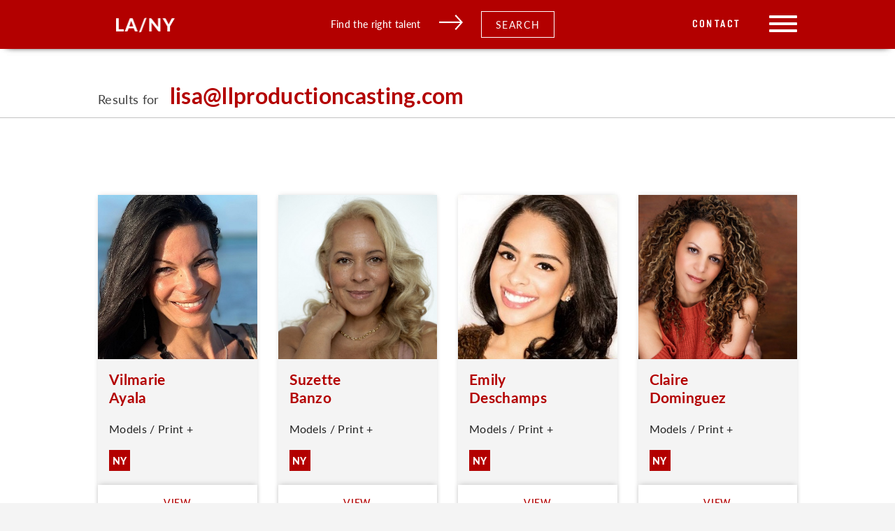

--- FILE ---
content_type: text/html; charset=UTF-8
request_url: https://cesdtalent.com/delivery/lisallproductioncasting-com-16/
body_size: 21116
content:
<!doctype html>
<html lang="en-US">
  <head>
  <meta charset="utf-8">
  <meta http-equiv="x-ua-compatible" content="ie=edge">
  <meta name="viewport" content="width=device-width, initial-scale=1, shrink-to-fit=no">
  <title>lisa@llproductioncasting.com &#8211; CESD</title>
<meta name='robots' content='max-image-preview:large' />
<link rel='dns-prefetch' href='//cesdtalent.com' />
<link rel='dns-prefetch' href='//fonts.googleapis.com' />
<link rel="stylesheet" href="/wp-includes/css/dist/block-library/style.min.css?ver=6.4.3">
<style id='global-styles-inline-css' type='text/css'>
body{--wp--preset--color--black: #000000;--wp--preset--color--cyan-bluish-gray: #abb8c3;--wp--preset--color--white: #ffffff;--wp--preset--color--pale-pink: #f78da7;--wp--preset--color--vivid-red: #cf2e2e;--wp--preset--color--luminous-vivid-orange: #ff6900;--wp--preset--color--luminous-vivid-amber: #fcb900;--wp--preset--color--light-green-cyan: #7bdcb5;--wp--preset--color--vivid-green-cyan: #00d084;--wp--preset--color--pale-cyan-blue: #8ed1fc;--wp--preset--color--vivid-cyan-blue: #0693e3;--wp--preset--color--vivid-purple: #9b51e0;--wp--preset--gradient--vivid-cyan-blue-to-vivid-purple: linear-gradient(135deg,rgba(6,147,227,1) 0%,rgb(155,81,224) 100%);--wp--preset--gradient--light-green-cyan-to-vivid-green-cyan: linear-gradient(135deg,rgb(122,220,180) 0%,rgb(0,208,130) 100%);--wp--preset--gradient--luminous-vivid-amber-to-luminous-vivid-orange: linear-gradient(135deg,rgba(252,185,0,1) 0%,rgba(255,105,0,1) 100%);--wp--preset--gradient--luminous-vivid-orange-to-vivid-red: linear-gradient(135deg,rgba(255,105,0,1) 0%,rgb(207,46,46) 100%);--wp--preset--gradient--very-light-gray-to-cyan-bluish-gray: linear-gradient(135deg,rgb(238,238,238) 0%,rgb(169,184,195) 100%);--wp--preset--gradient--cool-to-warm-spectrum: linear-gradient(135deg,rgb(74,234,220) 0%,rgb(151,120,209) 20%,rgb(207,42,186) 40%,rgb(238,44,130) 60%,rgb(251,105,98) 80%,rgb(254,248,76) 100%);--wp--preset--gradient--blush-light-purple: linear-gradient(135deg,rgb(255,206,236) 0%,rgb(152,150,240) 100%);--wp--preset--gradient--blush-bordeaux: linear-gradient(135deg,rgb(254,205,165) 0%,rgb(254,45,45) 50%,rgb(107,0,62) 100%);--wp--preset--gradient--luminous-dusk: linear-gradient(135deg,rgb(255,203,112) 0%,rgb(199,81,192) 50%,rgb(65,88,208) 100%);--wp--preset--gradient--pale-ocean: linear-gradient(135deg,rgb(255,245,203) 0%,rgb(182,227,212) 50%,rgb(51,167,181) 100%);--wp--preset--gradient--electric-grass: linear-gradient(135deg,rgb(202,248,128) 0%,rgb(113,206,126) 100%);--wp--preset--gradient--midnight: linear-gradient(135deg,rgb(2,3,129) 0%,rgb(40,116,252) 100%);--wp--preset--font-size--small: 13px;--wp--preset--font-size--medium: 20px;--wp--preset--font-size--large: 36px;--wp--preset--font-size--x-large: 42px;--wp--preset--spacing--20: 0.44rem;--wp--preset--spacing--30: 0.67rem;--wp--preset--spacing--40: 1rem;--wp--preset--spacing--50: 1.5rem;--wp--preset--spacing--60: 2.25rem;--wp--preset--spacing--70: 3.38rem;--wp--preset--spacing--80: 5.06rem;--wp--preset--shadow--natural: 6px 6px 9px rgba(0, 0, 0, 0.2);--wp--preset--shadow--deep: 12px 12px 50px rgba(0, 0, 0, 0.4);--wp--preset--shadow--sharp: 6px 6px 0px rgba(0, 0, 0, 0.2);--wp--preset--shadow--outlined: 6px 6px 0px -3px rgba(255, 255, 255, 1), 6px 6px rgba(0, 0, 0, 1);--wp--preset--shadow--crisp: 6px 6px 0px rgba(0, 0, 0, 1);}body { margin: 0; }.wp-site-blocks > .alignleft { float: left; margin-right: 2em; }.wp-site-blocks > .alignright { float: right; margin-left: 2em; }.wp-site-blocks > .aligncenter { justify-content: center; margin-left: auto; margin-right: auto; }:where(.is-layout-flex){gap: 0.5em;}:where(.is-layout-grid){gap: 0.5em;}body .is-layout-flow > .alignleft{float: left;margin-inline-start: 0;margin-inline-end: 2em;}body .is-layout-flow > .alignright{float: right;margin-inline-start: 2em;margin-inline-end: 0;}body .is-layout-flow > .aligncenter{margin-left: auto !important;margin-right: auto !important;}body .is-layout-constrained > .alignleft{float: left;margin-inline-start: 0;margin-inline-end: 2em;}body .is-layout-constrained > .alignright{float: right;margin-inline-start: 2em;margin-inline-end: 0;}body .is-layout-constrained > .aligncenter{margin-left: auto !important;margin-right: auto !important;}body .is-layout-constrained > :where(:not(.alignleft):not(.alignright):not(.alignfull)){max-width: var(--wp--style--global--content-size);margin-left: auto !important;margin-right: auto !important;}body .is-layout-constrained > .alignwide{max-width: var(--wp--style--global--wide-size);}body .is-layout-flex{display: flex;}body .is-layout-flex{flex-wrap: wrap;align-items: center;}body .is-layout-flex > *{margin: 0;}body .is-layout-grid{display: grid;}body .is-layout-grid > *{margin: 0;}body{padding-top: 0px;padding-right: 0px;padding-bottom: 0px;padding-left: 0px;}a:where(:not(.wp-element-button)){text-decoration: underline;}.wp-element-button, .wp-block-button__link{background-color: #32373c;border-width: 0;color: #fff;font-family: inherit;font-size: inherit;line-height: inherit;padding: calc(0.667em + 2px) calc(1.333em + 2px);text-decoration: none;}.has-black-color{color: var(--wp--preset--color--black) !important;}.has-cyan-bluish-gray-color{color: var(--wp--preset--color--cyan-bluish-gray) !important;}.has-white-color{color: var(--wp--preset--color--white) !important;}.has-pale-pink-color{color: var(--wp--preset--color--pale-pink) !important;}.has-vivid-red-color{color: var(--wp--preset--color--vivid-red) !important;}.has-luminous-vivid-orange-color{color: var(--wp--preset--color--luminous-vivid-orange) !important;}.has-luminous-vivid-amber-color{color: var(--wp--preset--color--luminous-vivid-amber) !important;}.has-light-green-cyan-color{color: var(--wp--preset--color--light-green-cyan) !important;}.has-vivid-green-cyan-color{color: var(--wp--preset--color--vivid-green-cyan) !important;}.has-pale-cyan-blue-color{color: var(--wp--preset--color--pale-cyan-blue) !important;}.has-vivid-cyan-blue-color{color: var(--wp--preset--color--vivid-cyan-blue) !important;}.has-vivid-purple-color{color: var(--wp--preset--color--vivid-purple) !important;}.has-black-background-color{background-color: var(--wp--preset--color--black) !important;}.has-cyan-bluish-gray-background-color{background-color: var(--wp--preset--color--cyan-bluish-gray) !important;}.has-white-background-color{background-color: var(--wp--preset--color--white) !important;}.has-pale-pink-background-color{background-color: var(--wp--preset--color--pale-pink) !important;}.has-vivid-red-background-color{background-color: var(--wp--preset--color--vivid-red) !important;}.has-luminous-vivid-orange-background-color{background-color: var(--wp--preset--color--luminous-vivid-orange) !important;}.has-luminous-vivid-amber-background-color{background-color: var(--wp--preset--color--luminous-vivid-amber) !important;}.has-light-green-cyan-background-color{background-color: var(--wp--preset--color--light-green-cyan) !important;}.has-vivid-green-cyan-background-color{background-color: var(--wp--preset--color--vivid-green-cyan) !important;}.has-pale-cyan-blue-background-color{background-color: var(--wp--preset--color--pale-cyan-blue) !important;}.has-vivid-cyan-blue-background-color{background-color: var(--wp--preset--color--vivid-cyan-blue) !important;}.has-vivid-purple-background-color{background-color: var(--wp--preset--color--vivid-purple) !important;}.has-black-border-color{border-color: var(--wp--preset--color--black) !important;}.has-cyan-bluish-gray-border-color{border-color: var(--wp--preset--color--cyan-bluish-gray) !important;}.has-white-border-color{border-color: var(--wp--preset--color--white) !important;}.has-pale-pink-border-color{border-color: var(--wp--preset--color--pale-pink) !important;}.has-vivid-red-border-color{border-color: var(--wp--preset--color--vivid-red) !important;}.has-luminous-vivid-orange-border-color{border-color: var(--wp--preset--color--luminous-vivid-orange) !important;}.has-luminous-vivid-amber-border-color{border-color: var(--wp--preset--color--luminous-vivid-amber) !important;}.has-light-green-cyan-border-color{border-color: var(--wp--preset--color--light-green-cyan) !important;}.has-vivid-green-cyan-border-color{border-color: var(--wp--preset--color--vivid-green-cyan) !important;}.has-pale-cyan-blue-border-color{border-color: var(--wp--preset--color--pale-cyan-blue) !important;}.has-vivid-cyan-blue-border-color{border-color: var(--wp--preset--color--vivid-cyan-blue) !important;}.has-vivid-purple-border-color{border-color: var(--wp--preset--color--vivid-purple) !important;}.has-vivid-cyan-blue-to-vivid-purple-gradient-background{background: var(--wp--preset--gradient--vivid-cyan-blue-to-vivid-purple) !important;}.has-light-green-cyan-to-vivid-green-cyan-gradient-background{background: var(--wp--preset--gradient--light-green-cyan-to-vivid-green-cyan) !important;}.has-luminous-vivid-amber-to-luminous-vivid-orange-gradient-background{background: var(--wp--preset--gradient--luminous-vivid-amber-to-luminous-vivid-orange) !important;}.has-luminous-vivid-orange-to-vivid-red-gradient-background{background: var(--wp--preset--gradient--luminous-vivid-orange-to-vivid-red) !important;}.has-very-light-gray-to-cyan-bluish-gray-gradient-background{background: var(--wp--preset--gradient--very-light-gray-to-cyan-bluish-gray) !important;}.has-cool-to-warm-spectrum-gradient-background{background: var(--wp--preset--gradient--cool-to-warm-spectrum) !important;}.has-blush-light-purple-gradient-background{background: var(--wp--preset--gradient--blush-light-purple) !important;}.has-blush-bordeaux-gradient-background{background: var(--wp--preset--gradient--blush-bordeaux) !important;}.has-luminous-dusk-gradient-background{background: var(--wp--preset--gradient--luminous-dusk) !important;}.has-pale-ocean-gradient-background{background: var(--wp--preset--gradient--pale-ocean) !important;}.has-electric-grass-gradient-background{background: var(--wp--preset--gradient--electric-grass) !important;}.has-midnight-gradient-background{background: var(--wp--preset--gradient--midnight) !important;}.has-small-font-size{font-size: var(--wp--preset--font-size--small) !important;}.has-medium-font-size{font-size: var(--wp--preset--font-size--medium) !important;}.has-large-font-size{font-size: var(--wp--preset--font-size--large) !important;}.has-x-large-font-size{font-size: var(--wp--preset--font-size--x-large) !important;}
.wp-block-navigation a:where(:not(.wp-element-button)){color: inherit;}
:where(.wp-block-post-template.is-layout-flex){gap: 1.25em;}:where(.wp-block-post-template.is-layout-grid){gap: 1.25em;}
:where(.wp-block-columns.is-layout-flex){gap: 2em;}:where(.wp-block-columns.is-layout-grid){gap: 2em;}
.wp-block-pullquote{font-size: 1.5em;line-height: 1.6;}
</style>
<link rel="stylesheet" href="https://fonts.googleapis.com/css?family=Open+Sans%3A400%2C400i%2C600%2C600i%2C700%2C700i&#038;subset=cyrillic%2Ccyrillic-ext%2Clatin-ext&#038;ver=6.4.3">
<link rel="stylesheet" href="/wp-content/plugins/ingallery/assets/css/ingfont.css?ver=1.83">
<link rel="stylesheet" href="/wp-content/plugins/ingallery/assets/css/frontend.css?ver=1.83">
<link rel="stylesheet" href="/wp-content/plugins/ingallery/assets/slick/slick.css?ver=1.83">
<link rel="stylesheet" href="/wp-content/themes/cesdtalent/dist/styles/main_74338409.css?ver=2">
<script type="text/javascript" src="/wp-includes/js/jquery/jquery.min.js?ver=3.7.1" id="jquery-core-js"></script>
<script type="text/javascript" src="/wp-includes/js/jquery/jquery-migrate.min.js?ver=3.4.1" id="jquery-migrate-js"></script>
<script type="text/javascript" src="/wp-content/plugins/ingallery/assets/js/jquery.form.min.js?ver=1.83" id="jq-form-js"></script>
<script type="text/javascript" src="/wp-content/plugins/ingallery/assets/slick/slick.js?ver=1.83" id="ingallery-slick-js"></script>
<script type="text/javascript" id="ingallery-plugin-js-extra">
/* <![CDATA[ */
var ingallery_ajax_object = {"ajax_url":"https:\/\/cesdtalent.com\/wp-admin\/admin-ajax.php","lang":{"error_title":"Unfortunately, an error occurred","system_error":"Sytem error. Please refresh the page and try again","view_on_instagram":"View on Instagram"}};
/* ]]> */
</script>
<script type="text/javascript" src="/wp-content/plugins/ingallery/assets/js/jq-ingallery.js?ver=1.83" id="ingallery-plugin-js"></script>
<link rel="canonical" href="https://cesdtalent.com/delivery/lisallproductioncasting-com-16/" />
<meta property='og:url' content='https://cesdtalent.com/delivery/lisallproductioncasting-com-16/' />
<meta property='og:type' content='website' />
<link rel='apple-touch-icon' sizes='76x76' href='https://cesdtalent.com/wp-content/themes/cesdtalent/dist/images/meta/apple-touch-icon_feea478e.png'>
<link rel='icon' type='image/png' sizes='32x32' href='https://cesdtalent.com/wp-content/themes/cesdtalent/dist/images/meta/favicon-32x32_d3b595d8.png'>
<link rel='icon' type='image/png' sizes='16x16' href='https://cesdtalent.com/wp-content/themes/cesdtalent/dist/images/meta/favicon-16x16_f0855913.png'>
<link rel='manifest' href='https://cesdtalent.com/wp-content/themes/cesdtalent/dist/images/meta/site_68920204.webmanifest'>
<link rel='mask-icon' href='https://cesdtalent.com/wp-content/themes/cesdtalent/dist/images/meta/safari-pinned-tab_90801f3c.svg' color='#5bbad5'>
<meta name='msapplication-TileColor' content='#00aba9'>
<meta name='theme-color' content='#ffffff'>
<!-- Global site tag (gtag.js) - Google Analytics -->
<script async src="https://www.googletagmanager.com/gtag/js?id=UA-150033789-1"></script>
<script>
  window.dataLayer = window.dataLayer || [];
  function gtag(){dataLayer.push(arguments);}
  gtag('js', new Date());

  gtag('config', 'UA-150033789-1');
</script></head>
  <body class="delivery-template-default single single-delivery postid-60275 locale-en-us lisallproductioncasting-com-16 app-data index-data singular-data single-data single-delivery-data single-delivery-lisallproductioncasting-com-16-data">
        <header class="banner">
    <a href="#skip-nav" class="skip">Skip to content</a>
    <div class="banner-shadow"></div>
    <div class="content-container header-content">
        <a class="brand" href="https://cesdtalent.com/"><img src="/wp-content/uploads/2019/12/la-ny.png" alt=""></a>
        <div class="header-cta">
            <div class="header-cta-text">
                Find the right talent
            </div>
            <div class="header-cta-arrow">
                <svg xmlns="http://www.w3.org/2000/svg" width="31.823" height="20.592" viewBox="0 0 31.823 20.592">
    <defs>
        <style>
            .cls-1 {
                fill: none;
                stroke: #fff;
                stroke-width: 2px;
            }
        </style>
    </defs>
    <g id="Group_204" data-name="Group 204" transform="translate(0 0.671)">
        <line id="Line_27" data-name="Line 27" class="cls-1" x2="30" transform="translate(0 9.5)"/>
        <path id="Path_291" data-name="Path 291" class="cls-1" d="M517,8l8.674,9.576L517,27.253" transform="translate(-495.197 -8)"/>
    </g>
</svg>
            </div>
            <div class="header-cta-button search-filter-trigger">Search</div>
        </div>
        <div class="menu-wrap">
            <a class="header-page-link desktop-only" href="https://live-cesdtalent.pantheonsite.io/contact/" class="header-cta-button">Contact</a>
            <div class="header-search-icon">
                <svg xmlns="http://www.w3.org/2000/svg" width="25" height="25" viewBox="0 0 25 25">
    <path id="Path_263" data-name="Path 263" d="M280.763,1163.767a.817.817,0,0,1-1.144,0l-6.48-6.377a10.574,10.574,0,0,1-6.62,2.312,10.352,10.352,0,1,1,10.518-10.35,10.214,10.214,0,0,1-2.728,6.938l6.454,6.353A.785.785,0,0,1,280.763,1163.767Zm-14.244-23.174a8.76,8.76,0,1,0,8.9,8.759A8.83,8.83,0,0,0,266.518,1140.593Z" transform="translate(-256 -1139)" fill="#fff" fill-rule="evenodd"/>
</svg>
            </div>
            <div class="menu-toggle">
                <span></span>
                <span></span>
                <span></span>
            </div>
        </div>
    </div>
    <nav class="nav-primary">
                    <ul id="menu-primary-navigation" class="nav"><li class="menu-item menu-home"><a href="https://cesdtalent.com/">Home</a></li>
<li class="menu-item menu-departments"><a href="https://cesdtalent.com/departments/">Departments</a></li>
<li class="menu-item menu-agents"><a href="/agents">Agents</a></li>
<li class="menu-item menu-about"><a href="https://cesdtalent.com/about/">About</a></li>
<li class="menu-item menu-faqs-and-updates"><a href="https://cesdtalent.com/news-2/">FAQ&#8217;s and Updates</a></li>
<li class="menu-item menu-contact"><a href="https://cesdtalent.com/contact/">Contact</a></li>
</ul>
            </nav>
</header>
    <div class="wrap container" role="document">
      <div class="content">
        <main class="main">
                 <section class="content-single-delivery">

    <div class="results-header">
        <div class="content-container">
            Results for
            <span>
                lisa@llproductioncasting.com
            </span>
        </div>
    </div>

    
    
    <form action="/delivery/lisallproductioncasting-com-16/" method="POST">

        <input type="hidden" name="action" value="update_delivery">
        <input type="hidden" name="post_id" value="60275">

        <div class="flex-row content-container has-cols talent-feedback-wrap">

                                            
                                                            
                                                                                                        
                    
                    <div class="talent-feedback-card flex-col-3 flex-col-tl-4 flex-col-t-2">
                        <a href="vilmarie-ayala" target="_blank">
                            <div class="profile-image">
                                                                    <figure class="background" style="background-image: url(/wp-content/uploads/2020/01/Vilmarie-Ayala-Default-2.jpg);"></figure>
                                                            </div>
                            <div class="talent-meta">
                                <div class="talent-details">
                                    <h2>Vilmarie
                                        <br> Ayala
                                    </h2>
                                    <div class="talent-department">
                                        Models / Print +
                                    </div>
                                                                                                                <div class="city-wrap">
                                                                                                                                                <div class="talent-city">NY</div>
                                                                                                                                    </div>
                                                                    </div>
                                <div class="button">View</div>
                            </div>
                        </a>
                        <div>
                            <div class="select-wrap checkbox-wrap">
                                <input type='hidden' value='false' name='active_35855'>
                                <input type="checkbox" name="active_35855" value="true" id="active_35855" checked="1">
                                <label for="active_35855">Select</label>
                            </div>
                            <p>Message</p>
                            <textarea name="comments_35855"></textarea>
                        </div>
                    </div>

                                                
                                                            
                                                                                                        
                    
                    <div class="talent-feedback-card flex-col-3 flex-col-tl-4 flex-col-t-2">
                        <a href="suzette-banzo" target="_blank">
                            <div class="profile-image">
                                                                    <figure class="background" style="background-image: url(/wp-content/uploads/2020/01/Suzette-Banzo-4-1.jpg);"></figure>
                                                            </div>
                            <div class="talent-meta">
                                <div class="talent-details">
                                    <h2>Suzette
                                        <br> Banzo
                                    </h2>
                                    <div class="talent-department">
                                        Models / Print +
                                    </div>
                                                                                                                <div class="city-wrap">
                                                                                                                                                <div class="talent-city">NY</div>
                                                                                                                                    </div>
                                                                    </div>
                                <div class="button">View</div>
                            </div>
                        </a>
                        <div>
                            <div class="select-wrap checkbox-wrap">
                                <input type='hidden' value='false' name='active_38562'>
                                <input type="checkbox" name="active_38562" value="true" id="active_38562" checked="1">
                                <label for="active_38562">Select</label>
                            </div>
                            <p>Message</p>
                            <textarea name="comments_38562"></textarea>
                        </div>
                    </div>

                                                
                                                            
                                                                                                        
                    
                    <div class="talent-feedback-card flex-col-3 flex-col-tl-4 flex-col-t-2">
                        <a href="emily-deschamps" target="_blank">
                            <div class="profile-image">
                                                                    <figure class="background" style="background-image: url(/wp-content/uploads/2020/015/Emily-Deschamp-Default.jpg);"></figure>
                                                            </div>
                            <div class="talent-meta">
                                <div class="talent-details">
                                    <h2>Emily
                                        <br> Deschamps
                                    </h2>
                                    <div class="talent-department">
                                        Models / Print +
                                    </div>
                                                                                                                <div class="city-wrap">
                                                                                                                                                <div class="talent-city">NY</div>
                                                                                                                                    </div>
                                                                    </div>
                                <div class="button">View</div>
                            </div>
                        </a>
                        <div>
                            <div class="select-wrap checkbox-wrap">
                                <input type='hidden' value='false' name='active_37250'>
                                <input type="checkbox" name="active_37250" value="true" id="active_37250" checked="1">
                                <label for="active_37250">Select</label>
                            </div>
                            <p>Message</p>
                            <textarea name="comments_37250"></textarea>
                        </div>
                    </div>

                                                
                                                            
                                                                                                        
                    
                    <div class="talent-feedback-card flex-col-3 flex-col-tl-4 flex-col-t-2">
                        <a href="claire-dominguez" target="_blank">
                            <div class="profile-image">
                                                                    <figure class="background" style="background-image: url(/wp-content/uploads/2020/01/Claire-Dominguez-default.jpg);"></figure>
                                                            </div>
                            <div class="talent-meta">
                                <div class="talent-details">
                                    <h2>Claire
                                        <br> Dominguez
                                    </h2>
                                    <div class="talent-department">
                                        Models / Print +
                                    </div>
                                                                                                                <div class="city-wrap">
                                                                                                                                                <div class="talent-city">NY</div>
                                                                                                                                    </div>
                                                                    </div>
                                <div class="button">View</div>
                            </div>
                        </a>
                        <div>
                            <div class="select-wrap checkbox-wrap">
                                <input type='hidden' value='false' name='active_35806'>
                                <input type="checkbox" name="active_35806" value="true" id="active_35806" checked="1">
                                <label for="active_35806">Select</label>
                            </div>
                            <p>Message</p>
                            <textarea name="comments_35806"></textarea>
                        </div>
                    </div>

                                                
                                                            
                                                                                                        
                    
                    <div class="talent-feedback-card flex-col-3 flex-col-tl-4 flex-col-t-2">
                        <a href="florence-friebe" target="_blank">
                            <div class="profile-image">
                                                                    <figure class="background" style="background-image: url(/wp-content/uploads/2020/01/Florence-Friebe-Default.jpg);"></figure>
                                                            </div>
                            <div class="talent-meta">
                                <div class="talent-details">
                                    <h2>Florence
                                        <br> Friebe
                                    </h2>
                                    <div class="talent-department">
                                        Models / Print +
                                    </div>
                                                                                                                <div class="city-wrap">
                                                                                                                                                <div class="talent-city">NY</div>
                                                                                                                                    </div>
                                                                    </div>
                                <div class="button">View</div>
                            </div>
                        </a>
                        <div>
                            <div class="select-wrap checkbox-wrap">
                                <input type='hidden' value='false' name='active_38345'>
                                <input type="checkbox" name="active_38345" value="true" id="active_38345" checked="1">
                                <label for="active_38345">Select</label>
                            </div>
                            <p>Message</p>
                            <textarea name="comments_38345"></textarea>
                        </div>
                    </div>

                                                
                                                            
                                                                                                        
                    
                    <div class="talent-feedback-card flex-col-3 flex-col-tl-4 flex-col-t-2">
                        <a href="brianna-gentilella" target="_blank">
                            <div class="profile-image">
                                                                    <figure class="background" style="background-image: url(/wp-content/uploads/2020/01/Brianna-Gentilella-2-2.jpg);"></figure>
                                                            </div>
                            <div class="talent-meta">
                                <div class="talent-details">
                                    <h2>Brianna
                                        <br> Gentilella
                                    </h2>
                                    <div class="talent-department">
                                        Models / Print +
                                    </div>
                                                                                                                <div class="city-wrap">
                                                                                                                                                <div class="talent-city">NY</div>
                                                                                                                                    </div>
                                                                    </div>
                                <div class="button">View</div>
                            </div>
                        </a>
                        <div>
                            <div class="select-wrap checkbox-wrap">
                                <input type='hidden' value='false' name='active_39685'>
                                <input type="checkbox" name="active_39685" value="true" id="active_39685" checked="1">
                                <label for="active_39685">Select</label>
                            </div>
                            <p>Message</p>
                            <textarea name="comments_39685"></textarea>
                        </div>
                    </div>

                                                
                                                            
                                                                                                        
                    
                    <div class="talent-feedback-card flex-col-3 flex-col-tl-4 flex-col-t-2">
                        <a href="janelle-jalila-issis" target="_blank">
                            <div class="profile-image">
                                                                    <figure class="background" style="background-image: url(/wp-content/uploads/2020/01/Janelle-Issis-Default.jpg);"></figure>
                                                            </div>
                            <div class="talent-meta">
                                <div class="talent-details">
                                    <h2>Janelle Jalila
                                        <br> Issis
                                    </h2>
                                    <div class="talent-department">
                                        Models / Print +
                                    </div>
                                                                                                                <div class="city-wrap">
                                                                                                                                                <div class="talent-city">NY</div>
                                                                                                                                    </div>
                                                                    </div>
                                <div class="button">View</div>
                            </div>
                        </a>
                        <div>
                            <div class="select-wrap checkbox-wrap">
                                <input type='hidden' value='false' name='active_41741'>
                                <input type="checkbox" name="active_41741" value="true" id="active_41741" checked="1">
                                <label for="active_41741">Select</label>
                            </div>
                            <p>Message</p>
                            <textarea name="comments_41741"></textarea>
                        </div>
                    </div>

                                                
                                                            
                                                                                                        
                    
                    <div class="talent-feedback-card flex-col-3 flex-col-tl-4 flex-col-t-2">
                        <a href="asta-paredes" target="_blank">
                            <div class="profile-image">
                                                                    <figure class="background" style="background-image: url(/wp-content/uploads/2020/01/Asta-Paredes-Default-1.jpg);"></figure>
                                                            </div>
                            <div class="talent-meta">
                                <div class="talent-details">
                                    <h2>Asta
                                        <br> Paredes
                                    </h2>
                                    <div class="talent-department">
                                        Models / Print +
                                    </div>
                                                                                                                <div class="city-wrap">
                                                                                                                                                <div class="talent-city">NY</div>
                                                                                                                                    </div>
                                                                    </div>
                                <div class="button">View</div>
                            </div>
                        </a>
                        <div>
                            <div class="select-wrap checkbox-wrap">
                                <input type='hidden' value='false' name='active_38799'>
                                <input type="checkbox" name="active_38799" value="true" id="active_38799" checked="1">
                                <label for="active_38799">Select</label>
                            </div>
                            <p>Message</p>
                            <textarea name="comments_38799"></textarea>
                        </div>
                    </div>

                                                
                                                            
                                                                                                        
                    
                    <div class="talent-feedback-card flex-col-3 flex-col-tl-4 flex-col-t-2">
                        <a href="angela-roukas" target="_blank">
                            <div class="profile-image">
                                                                    <figure class="background" style="background-image: url(/wp-content/uploads/2020/01/Angela-Roukas-default.jpeg);"></figure>
                                                            </div>
                            <div class="talent-meta">
                                <div class="talent-details">
                                    <h2>Angela
                                        <br> Roukas
                                    </h2>
                                    <div class="talent-department">
                                        Models / Print +
                                    </div>
                                                                                                                <div class="city-wrap">
                                                                                                                                                <div class="talent-city">NY</div>
                                                                                                                                    </div>
                                                                    </div>
                                <div class="button">View</div>
                            </div>
                        </a>
                        <div>
                            <div class="select-wrap checkbox-wrap">
                                <input type='hidden' value='false' name='active_35634'>
                                <input type="checkbox" name="active_35634" value="true" id="active_35634" checked="1">
                                <label for="active_35634">Select</label>
                            </div>
                            <p>Message</p>
                            <textarea name="comments_35634"></textarea>
                        </div>
                    </div>

                                            
        </div>

        <input class="button button-wide button-center" type="submit">

    </form>

</section>            <div class="search-modal modal">

    <div class="search-modal--overlay">
        <div class="search-modal--escape">
            <span></span>
            <span></span>
        </div>
    </div>

    <div class="search-modal--inner">

        <div class="search-modal--content">
            <div class="search-modal-content">

    <h3>Looking for someone specific? Start with Departments.</h3>

    <form action="/search" class="filter-form" id="search-modal-form">

        <div class="col-8-centered flex-row flex-wrap">
            <div class="primary-search-filter">
                <label for="department">Search by Department:</label>
                <select class="selectize" name="department" id="department">
                    <option value="" disabled selected>Search by Department</option>
                                            <option data-test="test" value="vo-animation">VO / Animation</option>
                                            <option data-test="test" value="vo-gaming">VO / Gaming</option>
                                            <option data-test="test" value="vo-commercial">VO / Commercial</option>
                                            <option data-test="test" value="vo-celebrity">VO / Celebrity</option>
                                            <option data-test="test" value="vo-espanol">VO / Español</option>
                                            <option data-test="test" value="vo-promo">VO / Promo</option>
                                            <option data-test="test" value="vo-narration">VO / Narration</option>
                                            <option data-test="test" value="vo-trailer">VO / Trailer</option>
                                            <option data-test="test" value="vo-radio-imaging">VO / Radio Imaging</option>
                                            <option data-test="test" value="vo-creature">VO / Creature</option>
                                            <option data-test="test" value="conventions">Conventions</option>
                                            <option data-test="test" value="models-print">Models / Print</option>
                                            <option data-test="test" value="theatrical">Theatrical - Talent</option>
                                            <option data-test="test" value="emerging-talent">Emerging - Talent</option>
                                            <option data-test="test" value="oc-commercial">OC / Commercial</option>
                                            <option data-test="test" value="oc-youth-commercial">OC / Youth Commercial</option>
                                            <option data-test="test" value="oc-celebrity">OC / Celebrity</option>
                                            <option data-test="test" value="oc-dance">OC / Dance</option>
                                            <option data-test="test" value="oc-motion-capture">OC / Motion Capture</option>
                                            <option data-test="test" value="comedy">Comedy</option>
                                            <option data-test="test" value="digital">Digital</option>
                                            <option data-test="test" value="vo-tv-affiliates">VO / TV Affiliates</option>
                                            <option data-test="test" value="vo-youth-animation">VO / Youth Animation</option>
                                    </select>
            </div>
            <div class="primary-search-filter models-print-city-search-filter">
                <label for="search-by-city">Select City:</label><br>
                <input type="radio" data-city-id="los_angeles" id="los_angeles_radio" name="search-by-city">Los Angeles
                <input type="radio" data-city-id="new_york" id="new_york_radio" name="search-by-city">New York
            </div>
        </div>

        <div class="email-option">
            <div class="col-8-centered text-center">
                <div class="custom-profile-content">
                    Interested in working with our onscreen and print talent? We’ll put together a custom portfolio for you! Submit the form to get started.
                </div>
                <div class="col-9-centered text-center success-message">
                    Thank you for submitting interest in our talent! We will reach out shortly with any follow up questions to create a portfolio for your needs.
                </div>
                <div class="loading-spinner"></div>
            </div>
        </div>

        <div class="filter-options row">
            <div class="col-4 filter-options-column">
                <div class="filter-options-group filter-options-group-disabled flex-row-wrap" data-group-slug="search_by_name">
                    <h5>Search by Name</h5>
                    <input id="name" name="search" type="text" placeholder="Name">
                </div>
                                                                                                    <div class="filter-options-group filter-options-group-disabled flex-row-wrap" data-group-slug="search_by_city">
                            <h5>Search By Location</h5>
                                                            <div class="half-width checkbox-wrap">
                                    <input class="search-checkbox" type="checkbox" name="city[]" id="los-angeles" value="los-angeles"><label
                                            for="los-angeles">Los Angeles</label>
                                </div>
                                                            <div class="half-width checkbox-wrap">
                                    <input class="search-checkbox" type="checkbox" name="city[]" id="new-york" value="new-york"><label
                                            for="new-york">New York</label>
                                </div>
                                                    </div>
                                                                                                                                                                                        <div class="filter-options-group filter-options-group-disabled flex-row-wrap" data-group-slug="search_by_age">
                            <h5>Search by Age</h5>
                                                            <div class="half-width checkbox-wrap">
                                    <input class="search-checkbox" type="checkbox" name="age_ranges[]" id="Newborn-2" value="Newborn-2"><label
                                            for="Newborn-2">0 - 2</label>
                                </div>
                                                            <div class="half-width checkbox-wrap">
                                    <input class="search-checkbox" type="checkbox" name="age_ranges[]" id="3-5" value="3-5"><label
                                            for="3-5">3 - 5</label>
                                </div>
                                                            <div class="half-width checkbox-wrap">
                                    <input class="search-checkbox" type="checkbox" name="age_ranges[]" id="6-8" value="6-8"><label
                                            for="6-8">6 - 8</label>
                                </div>
                                                            <div class="half-width checkbox-wrap">
                                    <input class="search-checkbox" type="checkbox" name="age_ranges[]" id="9-12" value="9-12"><label
                                            for="9-12">9 - 12</label>
                                </div>
                                                            <div class="half-width checkbox-wrap">
                                    <input class="search-checkbox" type="checkbox" name="age_ranges[]" id="13-15" value="13-15"><label
                                            for="13-15">13 - 15</label>
                                </div>
                                                            <div class="half-width checkbox-wrap">
                                    <input class="search-checkbox" type="checkbox" name="age_ranges[]" id="16-18" value="16-18"><label
                                            for="16-18">16 - 18</label>
                                </div>
                                                            <div class="half-width checkbox-wrap">
                                    <input class="search-checkbox" type="checkbox" name="age_ranges[]" id="18-25" value="18-25"><label
                                            for="18-25">18 - 25</label>
                                </div>
                                                            <div class="half-width checkbox-wrap">
                                    <input class="search-checkbox" type="checkbox" name="age_ranges[]" id="26-30" value="26-30"><label
                                            for="26-30">26 - 30</label>
                                </div>
                                                            <div class="half-width checkbox-wrap">
                                    <input class="search-checkbox" type="checkbox" name="age_ranges[]" id="31-40" value="31-40"><label
                                            for="31-40">31 - 40</label>
                                </div>
                                                            <div class="half-width checkbox-wrap">
                                    <input class="search-checkbox" type="checkbox" name="age_ranges[]" id="41-50" value="41-50"><label
                                            for="41-50">41 - 50</label>
                                </div>
                                                            <div class="half-width checkbox-wrap">
                                    <input class="search-checkbox" type="checkbox" name="age_ranges[]" id="51-60" value="51-60"><label
                                            for="51-60">51 - 60</label>
                                </div>
                                                            <div class="half-width checkbox-wrap">
                                    <input class="search-checkbox" type="checkbox" name="age_ranges[]" id="60-plus" value="60-plus"><label
                                            for="60-plus">60+</label>
                                </div>
                                                    </div>
                                                                                                                                                                                        <div class="filter-options-group filter-options-group-disabled flex-row-wrap" data-group-slug="search_by_gender">
                            <h5>Search by Gender</h5>
                                                            <div class="half-width checkbox-wrap">
                                    <input class="search-checkbox" type="checkbox" name="gender[]" id="female" value="female"><label
                                            for="female">Female</label>
                                </div>
                                                            <div class="half-width checkbox-wrap">
                                    <input class="search-checkbox" type="checkbox" name="gender[]" id="male" value="male"><label
                                            for="male">Male</label>
                                </div>
                                                            <div class="half-width checkbox-wrap">
                                    <input class="search-checkbox" type="checkbox" name="gender[]" id="nonbinary" value="nonbinary"><label
                                            for="nonbinary">Non-Binary</label>
                                </div>
                                                    </div>
                                                                                                                                                                    <div class="filter-options-group filter-options-group-disabled flex-row-wrap" data-group-slug="search_by_ethnicity">
                            <h5>Search by Ethnicity</h5>
                                                            <div class="full-width checkbox-wrap">
                                    <input class="search-checkbox" type="checkbox" name="ethnicity[]" id="african-american" value="african-american"><label
                                            for="african-american">African American</label>
                                </div>
                                                            <div class="full-width checkbox-wrap">
                                    <input class="search-checkbox" type="checkbox" name="ethnicity[]" id="american" value="american"><label
                                            for="american">American</label>
                                </div>
                                                            <div class="full-width checkbox-wrap">
                                    <input class="search-checkbox" type="checkbox" name="ethnicity[]" id="arabian" value="arabian"><label
                                            for="arabian">Arabian</label>
                                </div>
                                                            <div class="full-width checkbox-wrap">
                                    <input class="search-checkbox" type="checkbox" name="ethnicity[]" id="asian" value="asian"><label
                                            for="asian">Asian</label>
                                </div>
                                                            <div class="full-width checkbox-wrap">
                                    <input class="search-checkbox" type="checkbox" name="ethnicity[]" id="australian" value="australian"><label
                                            for="australian">Australian</label>
                                </div>
                                                            <div class="full-width checkbox-wrap">
                                    <input class="search-checkbox" type="checkbox" name="ethnicity[]" id="black" value="black"><label
                                            for="black">Black</label>
                                </div>
                                                            <div class="full-width checkbox-wrap">
                                    <input class="search-checkbox" type="checkbox" name="ethnicity[]" id="brazilian" value="brazilian"><label
                                            for="brazilian">Brazilian</label>
                                </div>
                                                            <div class="full-width checkbox-wrap">
                                    <input class="search-checkbox" type="checkbox" name="ethnicity[]" id="caucasian" value="caucasian"><label
                                            for="caucasian">Caucasian</label>
                                </div>
                                                            <div class="full-width checkbox-wrap">
                                    <input class="search-checkbox" type="checkbox" name="ethnicity[]" id="chinese" value="chinese"><label
                                            for="chinese">Chinese</label>
                                </div>
                                                            <div class="full-width checkbox-wrap">
                                    <input class="search-checkbox" type="checkbox" name="ethnicity[]" id="ethnically-ambiguous" value="ethnically-ambiguous"><label
                                            for="ethnically-ambiguous">Ethnically Ambiguous</label>
                                </div>
                                                            <div class="full-width checkbox-wrap">
                                    <input class="search-checkbox" type="checkbox" name="ethnicity[]" id="eurasian" value="eurasian"><label
                                            for="eurasian">Eurasian</label>
                                </div>
                                                            <div class="full-width checkbox-wrap">
                                    <input class="search-checkbox" type="checkbox" name="ethnicity[]" id="filipino" value="filipino"><label
                                            for="filipino">Filipino</label>
                                </div>
                                                            <div class="full-width checkbox-wrap">
                                    <input class="search-checkbox" type="checkbox" name="ethnicity[]" id="french" value="french"><label
                                            for="french">French</label>
                                </div>
                                                            <div class="full-width checkbox-wrap">
                                    <input class="search-checkbox" type="checkbox" name="ethnicity[]" id="hispanic" value="hispanic"><label
                                            for="hispanic">Hispanic</label>
                                </div>
                                                            <div class="full-width checkbox-wrap">
                                    <input class="search-checkbox" type="checkbox" name="ethnicity[]" id="icelandic" value="icelandic"><label
                                            for="icelandic">icelandic</label>
                                </div>
                                                            <div class="full-width checkbox-wrap">
                                    <input class="search-checkbox" type="checkbox" name="ethnicity[]" id="indian" value="indian"><label
                                            for="indian">Indian</label>
                                </div>
                                                            <div class="full-width checkbox-wrap">
                                    <input class="search-checkbox" type="checkbox" name="ethnicity[]" id="japanese" value="japanese"><label
                                            for="japanese">Japanese</label>
                                </div>
                                                            <div class="full-width checkbox-wrap">
                                    <input class="search-checkbox" type="checkbox" name="ethnicity[]" id="latin-american" value="latin-american"><label
                                            for="latin-american">Latin American</label>
                                </div>
                                                            <div class="full-width checkbox-wrap">
                                    <input class="search-checkbox" type="checkbox" name="ethnicity[]" id="latinx" value="latinx"><label
                                            for="latinx">Latinx</label>
                                </div>
                                                            <div class="full-width checkbox-wrap">
                                    <input class="search-checkbox" type="checkbox" name="ethnicity[]" id="mexican" value="mexican"><label
                                            for="mexican">Mexican</label>
                                </div>
                                                            <div class="full-width checkbox-wrap">
                                    <input class="search-checkbox" type="checkbox" name="ethnicity[]" id="middle-eastern" value="middle-eastern"><label
                                            for="middle-eastern">Middle Eastern</label>
                                </div>
                                                            <div class="full-width checkbox-wrap">
                                    <input class="search-checkbox" type="checkbox" name="ethnicity[]" id="native-american" value="native-american"><label
                                            for="native-american">Native American</label>
                                </div>
                                                            <div class="full-width checkbox-wrap">
                                    <input class="search-checkbox" type="checkbox" name="ethnicity[]" id="pacific-islander" value="pacific-islander"><label
                                            for="pacific-islander">Pacific Islander</label>
                                </div>
                                                            <div class="full-width checkbox-wrap">
                                    <input class="search-checkbox" type="checkbox" name="ethnicity[]" id="samoan" value="samoan"><label
                                            for="samoan">Samoan</label>
                                </div>
                                                            <div class="full-width checkbox-wrap">
                                    <input class="search-checkbox" type="checkbox" name="ethnicity[]" id="vietnamese" value="vietnamese"><label
                                            for="vietnamese">Vietnamese</label>
                                </div>
                                                    </div>
                                                                                                                                                                                                                    </div>
            <div class="col-4 filter-options-column">
                                                                                                                                            <div class="filter-options-group filter-options-group-disabled flex-row-wrap" data-group-slug="search_by_category">
                            <h5></h5>
                                                            <div class="full-width checkbox-wrap">
                                    <input class="search-checkbox" type="checkbox" name="talent_categories[]" id="adult-female-models-18-40" value="adult-female-models-18-40"><label
                                            for="adult-female-models-18-40">Adult Female Models 18-40</label>
                                </div>
                                                            <div class="full-width checkbox-wrap">
                                    <input class="search-checkbox" type="checkbox" name="talent_categories[]" id="adult-female-models-40" value="adult-female-models-40"><label
                                            for="adult-female-models-40">Adult Female Models 40+</label>
                                </div>
                                                            <div class="full-width checkbox-wrap">
                                    <input class="search-checkbox" type="checkbox" name="talent_categories[]" id="adult-female-models-50" value="adult-female-models-50"><label
                                            for="adult-female-models-50">Adult Female Models 50+</label>
                                </div>
                                                            <div class="full-width checkbox-wrap">
                                    <input class="search-checkbox" type="checkbox" name="talent_categories[]" id="adult-male-models-18-40" value="adult-male-models-18-40"><label
                                            for="adult-male-models-18-40">Adult Male Models 18-40</label>
                                </div>
                                                            <div class="full-width checkbox-wrap">
                                    <input class="search-checkbox" type="checkbox" name="talent_categories[]" id="adult-male-models-40" value="adult-male-models-40"><label
                                            for="adult-male-models-40">Adult Male Models 40+</label>
                                </div>
                                                            <div class="full-width checkbox-wrap">
                                    <input class="search-checkbox" type="checkbox" name="talent_categories[]" id="aea" value="aea"><label
                                            for="aea">AEA</label>
                                </div>
                                                            <div class="full-width checkbox-wrap">
                                    <input class="search-checkbox" type="checkbox" name="talent_categories[]" id="babies" value="babies"><label
                                            for="babies">Babies</label>
                                </div>
                                                            <div class="full-width checkbox-wrap">
                                    <input class="search-checkbox" type="checkbox" name="talent_categories[]" id="choreographers" value="choreographers"><label
                                            for="choreographers">Choreographers</label>
                                </div>
                                                            <div class="full-width checkbox-wrap">
                                    <input class="search-checkbox" type="checkbox" name="talent_categories[]" id="dance" value="dance"><label
                                            for="dance">Dance</label>
                                </div>
                                                            <div class="full-width checkbox-wrap">
                                    <input class="search-checkbox" type="checkbox" name="talent_categories[]" id="dancers" value="dancers"><label
                                            for="dancers">Dancers</label>
                                </div>
                                                            <div class="full-width checkbox-wrap">
                                    <input class="search-checkbox" type="checkbox" name="talent_categories[]" id="entertainment" value="entertainment"><label
                                            for="entertainment">Entertainment</label>
                                </div>
                                                            <div class="full-width checkbox-wrap">
                                    <input class="search-checkbox" type="checkbox" name="talent_categories[]" id="fit-models" value="fit-models"><label
                                            for="fit-models">Fit Models</label>
                                </div>
                                                            <div class="full-width checkbox-wrap">
                                    <input class="search-checkbox" type="checkbox" name="talent_categories[]" id="kids" value="kids"><label
                                            for="kids">Kids</label>
                                </div>
                                                            <div class="full-width checkbox-wrap">
                                    <input class="search-checkbox" type="checkbox" name="talent_categories[]" id="main-demo" value="main-demo"><label
                                            for="main-demo">Main Demo</label>
                                </div>
                                                            <div class="full-width checkbox-wrap">
                                    <input class="search-checkbox" type="checkbox" name="talent_categories[]" id="multi-format" value="multi-format"><label
                                            for="multi-format">Multi-Format</label>
                                </div>
                                                            <div class="full-width checkbox-wrap">
                                    <input class="search-checkbox" type="checkbox" name="talent_categories[]" id="news-talk-sports" value="news-talk-sports"><label
                                            for="news-talk-sports">News/Talk/Sports</label>
                                </div>
                                                            <div class="full-width checkbox-wrap">
                                    <input class="search-checkbox" type="checkbox" name="talent_categories[]" id="news-topical" value="news-topical"><label
                                            for="news-topical">News/Topical</label>
                                </div>
                                                            <div class="full-width checkbox-wrap">
                                    <input class="search-checkbox" type="checkbox" name="talent_categories[]" id="non-binary-models-18-40" value="non-binary-models-18-40"><label
                                            for="non-binary-models-18-40">Non-Binary Models 18-40</label>
                                </div>
                                                            <div class="full-width checkbox-wrap">
                                    <input class="search-checkbox" type="checkbox" name="talent_categories[]" id="non-union" value="non-union"><label
                                            for="non-union">Non-Union</label>
                                </div>
                                                            <div class="full-width checkbox-wrap">
                                    <input class="search-checkbox" type="checkbox" name="talent_categories[]" id="parts-models" value="parts-models"><label
                                            for="parts-models">Parts Models</label>
                                </div>
                                                            <div class="full-width checkbox-wrap">
                                    <input class="search-checkbox" type="checkbox" name="talent_categories[]" id="plus-size-models" value="plus-size-models"><label
                                            for="plus-size-models">Plus Size Models</label>
                                </div>
                                                            <div class="full-width checkbox-wrap">
                                    <input class="search-checkbox" type="checkbox" name="talent_categories[]" id="real-couples" value="real-couples"><label
                                            for="real-couples">Real Couples</label>
                                </div>
                                                            <div class="full-width checkbox-wrap">
                                    <input class="search-checkbox" type="checkbox" name="talent_categories[]" id="real-families" value="real-families"><label
                                            for="real-families">Real Families</label>
                                </div>
                                                            <div class="full-width checkbox-wrap">
                                    <input class="search-checkbox" type="checkbox" name="talent_categories[]" id="sag-aftra" value="sag-aftra"><label
                                            for="sag-aftra">SAG-AFTRA</label>
                                </div>
                                                            <div class="full-width checkbox-wrap">
                                    <input class="search-checkbox" type="checkbox" name="talent_categories[]" id="sports" value="sports"><label
                                            for="sports">Sports</label>
                                </div>
                                                            <div class="full-width checkbox-wrap">
                                    <input class="search-checkbox" type="checkbox" name="talent_categories[]" id="teens" value="teens"><label
                                            for="teens">Teens</label>
                                </div>
                                                            <div class="full-width checkbox-wrap">
                                    <input class="search-checkbox" type="checkbox" name="talent_categories[]" id="union-status" value="union-status"><label
                                            for="union-status">Union Status</label>
                                </div>
                                                            <div class="full-width checkbox-wrap">
                                    <input class="search-checkbox" type="checkbox" name="talent_categories[]" id="urban-hip-hop" value="urban-hip-hop"><label
                                            for="urban-hip-hop">Urban (Hip Hop)</label>
                                </div>
                                                            <div class="full-width checkbox-wrap">
                                    <input class="search-checkbox" type="checkbox" name="talent_categories[]" id="urban-ac-rb" value="urban-ac-rb"><label
                                            for="urban-ac-rb">Urban AC (R&amp;B)</label>
                                </div>
                                                    </div>
                                                                                                                                                                                                                    </div>
            <div class="col-4 filter-options-column">
                                                                                                        <div class="filter-options-group filter-options-group-disabled flex-row-wrap" data-group-slug="search_by_size">
                                <h5>Search by Size</h5>
                                                                    <div class="half-width">
                                        <label for="">Shoe Size</label>
                                        <select class="selectize" name="shoe_size" id="shoe_size">
                                            <option value="" disabled selected>Select</option>
                                                                                            <option value="null">Select</option>
                                                                                            <option value="1.0">1.0</option>
                                                                                            <option value="4.0">4.0</option>
                                                                                            <option value="5.0">5.0</option>
                                                                                            <option value="2.0">2.0</option>
                                                                                            <option value="3.0">3.0</option>
                                                                                            <option value="6.0">6.0</option>
                                                                                            <option value="7.0">7.0</option>
                                                                                            <option value="8.0">8.0</option>
                                                                                            <option value="9.0">9.0</option>
                                                                                            <option value="10.0">10.0</option>
                                                                                            <option value="11.0">11.0</option>
                                                                                            <option value="3.5">3.5</option>
                                                                                            <option value="13.0">13.0</option>
                                                                                            <option value="14.0">14.0</option>
                                                                                            <option value="15.0">15.0</option>
                                                                                            <option value="16.0">16.0</option>
                                                                                            <option value="12.0">12.0</option>
                                                                                            <option value="1.5">1.5</option>
                                                                                            <option value="2.5">2.5</option>
                                                                                            <option value="4.5">4.5</option>
                                                                                            <option value="5.5">5.5</option>
                                                                                            <option value="6.5">6.5</option>
                                                                                            <option value="7.5">7.5</option>
                                                                                            <option value="8.5">8.5</option>
                                                                                            <option value="9.5">9.5</option>
                                                                                            <option value="10.5">10.5</option>
                                                                                            <option value="11.5">11.5</option>
                                                                                            <option value="12.5">12.5</option>
                                                                                            <option value="13.5">13.5</option>
                                                                                            <option value="14.5">14.5</option>
                                                                                            <option value="15.5">15.5</option>
                                                                                    </select>
                                    </div>
                                                                    <div class="half-width">
                                        <label for="">Neck Size</label>
                                        <select class="selectize" name="neck_size" id="neck_size">
                                            <option value="" disabled selected>Select</option>
                                                                                            <option value="null">Select</option>
                                                                                            <option value="13">13</option>
                                                                                            <option value="13.5">13.5</option>
                                                                                            <option value="14">14</option>
                                                                                            <option value="14.5">14.5</option>
                                                                                            <option value="15">15</option>
                                                                                            <option value="15.5">15.5</option>
                                                                                            <option value="16">16</option>
                                                                                            <option value="16.5">16.5</option>
                                                                                            <option value="17">17</option>
                                                                                            <option value="17.5">17.5</option>
                                                                                            <option value="18">18</option>
                                                                                            <option value="18.5">18.5</option>
                                                                                            <option value="19">19</option>
                                                                                            <option value="19.5">19.5</option>
                                                                                            <option value="20">20</option>
                                                                                            <option value="20.5">20.5</option>
                                                                                    </select>
                                    </div>
                                                                    <div class="half-width">
                                        <label for="">Dress Size</label>
                                        <select class="selectize" name="dress_size" id="dress_size">
                                            <option value="" disabled selected>Select</option>
                                                                                            <option value="null">Select</option>
                                                                                            <option value="00">00</option>
                                                                                            <option value="0">0</option>
                                                                                            <option value="1">1</option>
                                                                                            <option value="2">2</option>
                                                                                            <option value="3">3</option>
                                                                                            <option value="4">4</option>
                                                                                            <option value="5">5</option>
                                                                                            <option value="6">6</option>
                                                                                            <option value="7">7</option>
                                                                                            <option value="8">8</option>
                                                                                            <option value="9">9</option>
                                                                                            <option value="10">10</option>
                                                                                            <option value="11">11</option>
                                                                                            <option value="12">12</option>
                                                                                            <option value="13">13</option>
                                                                                            <option value="14">14</option>
                                                                                            <option value="15">15</option>
                                                                                            <option value="16">16</option>
                                                                                            <option value="17">17</option>
                                                                                            <option value="18">18</option>
                                                                                    </select>
                                    </div>
                                                                    <div class="half-width">
                                        <label for="">Suit Size</label>
                                        <select class="selectize" name="suit_size" id="suit_size">
                                            <option value="" disabled selected>Select</option>
                                                                                            <option value="null">Select</option>
                                                                                            <option value="9-XL">9-XL</option>
                                                                                            <option value="9-S">9-S</option>
                                                                                            <option value="9-R">9-R</option>
                                                                                            <option value="9-L">9-L</option>
                                                                                            <option value="8-XL">8-XL</option>
                                                                                            <option value="8-S">8-S</option>
                                                                                            <option value="8-R">8-R</option>
                                                                                            <option value="8-L">8-L</option>
                                                                                            <option value="7-XL">7-XL</option>
                                                                                            <option value="7-S">7-S</option>
                                                                                            <option value="7-R">7-R</option>
                                                                                            <option value="7-L">7-L</option>
                                                                                            <option value="6-XL">6-XL</option>
                                                                                            <option value="6-S">6-S</option>
                                                                                            <option value="6-R">6-R</option>
                                                                                            <option value="6-L">6-L</option>
                                                                                            <option value="52-XL">52-XL</option>
                                                                                            <option value="52-S">52-S</option>
                                                                                            <option value="52-R">52-R</option>
                                                                                            <option value="52-L">52-L</option>
                                                                                            <option value="51-XL">51-XL</option>
                                                                                            <option value="51-S">51-S</option>
                                                                                            <option value="51-R">51-R</option>
                                                                                            <option value="51-L">51-L</option>
                                                                                            <option value="50-XL">50-XL</option>
                                                                                            <option value="50-S">50-S</option>
                                                                                            <option value="50-R">50-R</option>
                                                                                            <option value="50-L">50-L</option>
                                                                                            <option value="5-XL">5-XL</option>
                                                                                            <option value="5-S">5-S</option>
                                                                                            <option value="5-R">5-R</option>
                                                                                            <option value="5-L">5-L</option>
                                                                                            <option value="49-XL">49-XL</option>
                                                                                            <option value="49-S">49-S</option>
                                                                                            <option value="49-R">49-R</option>
                                                                                            <option value="49-L">49-L</option>
                                                                                            <option value="48-XL">48-XL</option>
                                                                                            <option value="48-S">48-S</option>
                                                                                            <option value="48-R">48-R</option>
                                                                                            <option value="48-L">48-L</option>
                                                                                            <option value="47-XL">47-XL</option>
                                                                                            <option value="47-S">47-S</option>
                                                                                            <option value="47-R">47-R</option>
                                                                                            <option value="47-L">47-L</option>
                                                                                            <option value="46-XL">46-XL</option>
                                                                                            <option value="46-S">46-S</option>
                                                                                            <option value="46-R">46-R</option>
                                                                                            <option value="46-L">46-L</option>
                                                                                            <option value="45-XL">45-XL</option>
                                                                                            <option value="45-S">45-S</option>
                                                                                            <option value="45-R">45-R</option>
                                                                                            <option value="45-L">45-L</option>
                                                                                            <option value="44-XL">44-XL</option>
                                                                                            <option value="44-S">44-S</option>
                                                                                            <option value="44-R">44-R</option>
                                                                                            <option value="44-L">44-L</option>
                                                                                            <option value="43-XL">43-XL</option>
                                                                                            <option value="43-S">43-S</option>
                                                                                            <option value="43-R">43-R</option>
                                                                                            <option value="43-L">43-L</option>
                                                                                            <option value="42-XL">42-XL</option>
                                                                                            <option value="42-S">42-S</option>
                                                                                            <option value="42-R">42-R</option>
                                                                                            <option value="42-L">42-L</option>
                                                                                            <option value="41-XL">41-XL</option>
                                                                                            <option value="41-S">41-S</option>
                                                                                            <option value="41-R">41-R</option>
                                                                                            <option value="41-L">41-L</option>
                                                                                            <option value="40-XL">40-XL</option>
                                                                                            <option value="40-S">40-S</option>
                                                                                            <option value="40-R">40-R</option>
                                                                                            <option value="40-L">40-L</option>
                                                                                            <option value="4-XL">4-XL</option>
                                                                                            <option value="4-S">4-S</option>
                                                                                            <option value="4-R">4-R</option>
                                                                                            <option value="4-L">4-L</option>
                                                                                            <option value="39-XL">39-XL</option>
                                                                                            <option value="39-S">39-S</option>
                                                                                            <option value="39-R">39-R</option>
                                                                                            <option value="39-L">39-L</option>
                                                                                            <option value="38-XL">38-XL</option>
                                                                                            <option value="38-S">38-S</option>
                                                                                            <option value="38-R">38-R</option>
                                                                                            <option value="38-L">38-L</option>
                                                                                            <option value="37-XL">37-XL</option>
                                                                                            <option value="37-S">37-S</option>
                                                                                            <option value="37-R">37-R</option>
                                                                                            <option value="37-L">37-L</option>
                                                                                            <option value="36-XL">36-XL</option>
                                                                                            <option value="36-S">36-S</option>
                                                                                            <option value="36-R">36-R</option>
                                                                                            <option value="36-L">36-L</option>
                                                                                            <option value="35-XL">35-XL</option>
                                                                                            <option value="35-S">35-S</option>
                                                                                            <option value="35-R">35-R</option>
                                                                                            <option value="35-L">35-L</option>
                                                                                            <option value="34-XL">34-XL</option>
                                                                                            <option value="34-S">34-S</option>
                                                                                            <option value="34-R">34-R</option>
                                                                                            <option value="34-L">34-L</option>
                                                                                            <option value="33-XL">33-XL</option>
                                                                                            <option value="33-S">33-S</option>
                                                                                            <option value="33-R">33-R</option>
                                                                                            <option value="33-L">33-L</option>
                                                                                            <option value="32-XL">32-XL</option>
                                                                                            <option value="32-S">32-S</option>
                                                                                            <option value="32-R">32-R</option>
                                                                                            <option value="32-L">32-L</option>
                                                                                            <option value="31-XL">31-XL</option>
                                                                                            <option value="31-S">31-S</option>
                                                                                            <option value="31-R">31-R</option>
                                                                                            <option value="31-L">31-L</option>
                                                                                            <option value="30-XL">30-XL</option>
                                                                                            <option value="30-S">30-S</option>
                                                                                            <option value="30-R">30-R</option>
                                                                                            <option value="30-L">30-L</option>
                                                                                            <option value="3-XL">3-XL</option>
                                                                                            <option value="3-S">3-S</option>
                                                                                            <option value="3-R">3-R</option>
                                                                                            <option value="3-L">3-L</option>
                                                                                            <option value="29-XL">29-XL</option>
                                                                                            <option value="29-S">29-S</option>
                                                                                            <option value="29-R">29-R</option>
                                                                                            <option value="29-L">29-L</option>
                                                                                            <option value="28-XL">28-XL</option>
                                                                                            <option value="28-S">28-S</option>
                                                                                            <option value="28-R">28-R</option>
                                                                                            <option value="28-L">28-L</option>
                                                                                            <option value="27-XL">27-XL</option>
                                                                                            <option value="27-S">27-S</option>
                                                                                            <option value="27-R">27-R</option>
                                                                                            <option value="27-L">27-L</option>
                                                                                            <option value="26-XL">26-XL</option>
                                                                                            <option value="26-S">26-S</option>
                                                                                            <option value="26-R">26-R</option>
                                                                                            <option value="26-L">26-L</option>
                                                                                            <option value="25-XL">25-XL</option>
                                                                                            <option value="25-S">25-S</option>
                                                                                            <option value="25-R">25-R</option>
                                                                                            <option value="25-L">25-L</option>
                                                                                            <option value="24-XL">24-XL</option>
                                                                                            <option value="24-S">24-S</option>
                                                                                            <option value="24-R">24-R</option>
                                                                                            <option value="24-L">24-L</option>
                                                                                            <option value="23-XL">23-XL</option>
                                                                                            <option value="23-S">23-S</option>
                                                                                            <option value="23-R">23-R</option>
                                                                                            <option value="23-L">23-L</option>
                                                                                            <option value="22-XL">22-XL</option>
                                                                                            <option value="22-S">22-S</option>
                                                                                            <option value="22-R">22-R</option>
                                                                                            <option value="22-L">22-L</option>
                                                                                            <option value="21-XL">21-XL</option>
                                                                                            <option value="21-S">21-S</option>
                                                                                            <option value="21-R">21-R</option>
                                                                                            <option value="21-L">21-L</option>
                                                                                            <option value="20-XL">20-XL</option>
                                                                                            <option value="20-S">20-S</option>
                                                                                            <option value="20-R">20-R</option>
                                                                                            <option value="20-L">20-L</option>
                                                                                            <option value="2-XL">2-XL</option>
                                                                                            <option value="2-S">2-S</option>
                                                                                            <option value="2-R">2-R</option>
                                                                                            <option value="2-L">2-L</option>
                                                                                            <option value="19-XL">19-XL</option>
                                                                                            <option value="19-S">19-S</option>
                                                                                            <option value="19-R">19-R</option>
                                                                                            <option value="19-L">19-L</option>
                                                                                            <option value="18-XL">18-XL</option>
                                                                                            <option value="18-S">18-S</option>
                                                                                            <option value="18-R">18-R</option>
                                                                                            <option value="18-L">18-L</option>
                                                                                            <option value="17-XL">17-XL</option>
                                                                                            <option value="17-S">17-S</option>
                                                                                            <option value="17-R">17-R</option>
                                                                                            <option value="17-L">17-L</option>
                                                                                            <option value="16-XL">16-XL</option>
                                                                                            <option value="16-S">16-S</option>
                                                                                            <option value="16-R">16-R</option>
                                                                                            <option value="16-L">16-L</option>
                                                                                            <option value="15-XL">15-XL</option>
                                                                                            <option value="15-S">15-S</option>
                                                                                            <option value="15-R">15-R</option>
                                                                                            <option value="15-L">15-L</option>
                                                                                            <option value="14-XL">14-XL</option>
                                                                                            <option value="14-S">14-S</option>
                                                                                            <option value="14-R">14-R</option>
                                                                                            <option value="14-L">14-L</option>
                                                                                            <option value="13-XL">13-XL</option>
                                                                                            <option value="13-S">13-S</option>
                                                                                            <option value="13-R">13-R</option>
                                                                                            <option value="13-L">13-L</option>
                                                                                            <option value="12-XL">12-XL</option>
                                                                                            <option value="12-S">12-S</option>
                                                                                            <option value="12-R">12-R</option>
                                                                                            <option value="12-L">12-L</option>
                                                                                            <option value="11-XL">11-XL</option>
                                                                                            <option value="11-S">11-S</option>
                                                                                            <option value="11-R">11-R</option>
                                                                                            <option value="11-L">11-L</option>
                                                                                            <option value="10-XL">10-XL</option>
                                                                                            <option value="10-S">10-S</option>
                                                                                            <option value="10-R">10-R</option>
                                                                                            <option value="10-L">10-L</option>
                                                                                            <option value="1-XL">1-XL</option>
                                                                                            <option value="1-S">1-S</option>
                                                                                            <option value="1-R">1-R</option>
                                                                                            <option value="1-L">1-L</option>
                                                                                    </select>
                                    </div>
                                                                    <div class="half-width">
                                        <label for="">Youth Clothing Size</label>
                                        <select class="selectize" name="youth_clothing_size" id="youth_clothing_size">
                                            <option value="" disabled selected>Select</option>
                                                                                            <option value="null">Select</option>
                                                                                            <option value="3mo">3mo</option>
                                                                                            <option value="6mo">6mo</option>
                                                                                            <option value="9mo">9mo</option>
                                                                                            <option value="12mo">12mo</option>
                                                                                            <option value="18mo">18mo</option>
                                                                                            <option value="2T">2T</option>
                                                                                            <option value="2">2</option>
                                                                                            <option value="3">3</option>
                                                                                            <option value="3T">3T</option>
                                                                                            <option value="4">4</option>
                                                                                            <option value="4T">4T</option>
                                                                                            <option value="5">5</option>
                                                                                            <option value="6">6</option>
                                                                                            <option value="6X">6X</option>
                                                                                            <option value="7">7</option>
                                                                                            <option value="8">8</option>
                                                                                            <option value="9">9</option>
                                                                                            <option value="10">10</option>
                                                                                            <option value="12">12</option>
                                                                                            <option value="14">14</option>
                                                                                            <option value="16">16</option>
                                                                                            <option value="18">18</option>
                                                                                            <option value="20">20</option>
                                                                                            <option value="JR">JR</option>
                                                                                    </select>
                                    </div>
                                                                    <div class="half-width">
                                        <label for="">Adult Clothing Size</label>
                                        <select class="selectize" name="adult_clothing_size" id="adult_clothing_size">
                                            <option value="" disabled selected>Select</option>
                                                                                            <option value="null">Select</option>
                                                                                            <option value="XS">XS</option>
                                                                                            <option value="S">S</option>
                                                                                            <option value="M">M</option>
                                                                                            <option value="L">L</option>
                                                                                            <option value="XL">XL</option>
                                                                                            <option value="XXL">XXL</option>
                                                                                            <option value="XXXL">XXXL</option>
                                                                                    </select>
                                    </div>
                                                                    <div class="half-width">
                                        <label for="">Sleeve Size</label>
                                        <select class="selectize" name="sleeve_size" id="sleeve_size">
                                            <option value="" disabled selected>Select</option>
                                                                                            <option value="null">Select</option>
                                                                                            <option value="33">33</option>
                                                                                            <option value="33.5">33.5</option>
                                                                                            <option value="34">34</option>
                                                                                            <option value="34.5">34.5</option>
                                                                                            <option value="35">35</option>
                                                                                            <option value="35.5">35.5</option>
                                                                                            <option value="36">36</option>
                                                                                            <option value="37">37</option>
                                                                                            <option value="30">30</option>
                                                                                            <option value="30.5">30.5</option>
                                                                                            <option value="31">31</option>
                                                                                            <option value="31.5">31.5</option>
                                                                                            <option value="32">32</option>
                                                                                            <option value="32.5">32.5</option>
                                                                                            <option value="36.5">36.5</option>
                                                                                            <option value="37.5">37.5</option>
                                                                                            <option value="38">38</option>
                                                                                            <option value="38.5">38.5</option>
                                                                                            <option value="39">39</option>
                                                                                            <option value="39.5">39.5</option>
                                                                                            <option value="40">40</option>
                                                                                    </select>
                                    </div>
                                                                    <div class="half-width">
                                        <label for="">Inseam</label>
                                        <select class="selectize" name="inseam" id="inseam">
                                            <option value="" disabled selected>Select</option>
                                                                                            <option value="null">Select</option>
                                                                                            <option value="28">28</option>
                                                                                            <option value="29">29</option>
                                                                                            <option value="30">30</option>
                                                                                            <option value="31">31</option>
                                                                                            <option value="32">32</option>
                                                                                            <option value="33">33</option>
                                                                                            <option value="34">34</option>
                                                                                            <option value="35">35</option>
                                                                                            <option value="36">36</option>
                                                                                            <option value="37">37</option>
                                                                                    </select>
                                    </div>
                                                                    <div class="half-width">
                                        <label for="">Bust Size</label>
                                        <select class="selectize" name="bust_size" id="bust_size">
                                            <option value="" disabled selected>Select</option>
                                                                                            <option value="null">Select</option>
                                                                                            <option value="32">32</option>
                                                                                            <option value="33">33</option>
                                                                                            <option value="34">34</option>
                                                                                            <option value="35">35</option>
                                                                                            <option value="37">37</option>
                                                                                            <option value="38">38</option>
                                                                                            <option value="39">39</option>
                                                                                            <option value="40">40</option>
                                                                                            <option value="41">41</option>
                                                                                            <option value="42">42</option>
                                                                                            <option value="44">44</option>
                                                                                            <option value="45">45</option>
                                                                                            <option value="46">46</option>
                                                                                            <option value="47">47</option>
                                                                                            <option value="48">48</option>
                                                                                            <option value="49">49</option>
                                                                                            <option value="50">50</option>
                                                                                            <option value="51">51</option>
                                                                                            <option value="52">52</option>
                                                                                            <option value="36">36</option>
                                                                                    </select>
                                    </div>
                                                                    <div class="half-width">
                                        <label for="">Bust Cup</label>
                                        <select class="selectize" name="bust_cup" id="bust_cup">
                                            <option value="" disabled selected>Select</option>
                                                                                            <option value="null">Select</option>
                                                                                            <option value="A">A</option>
                                                                                            <option value="B">B</option>
                                                                                            <option value="C">C</option>
                                                                                            <option value="D">D</option>
                                                                                            <option value="DD">DD</option>
                                                                                            <option value="DDD">DDD</option>
                                                                                            <option value="E">E</option>
                                                                                    </select>
                                    </div>
                                                                    <div class="half-width">
                                        <label for="">Waist</label>
                                        <select class="selectize" name="waist" id="waist">
                                            <option value="" disabled selected>Select</option>
                                                                                            <option value="null">Select</option>
                                                                                            <option value="21">21</option>
                                                                                            <option value="21.5">21.5</option>
                                                                                            <option value="22">22</option>
                                                                                            <option value="22.5">22.5</option>
                                                                                            <option value="23">23</option>
                                                                                            <option value="23.5">23.5</option>
                                                                                            <option value="24">24</option>
                                                                                            <option value="24.5">24.5</option>
                                                                                            <option value="25">25</option>
                                                                                            <option value="25.5">25.5</option>
                                                                                            <option value="26">26</option>
                                                                                            <option value="26.5">26.5</option>
                                                                                            <option value="27">27</option>
                                                                                            <option value="27.5">27.5</option>
                                                                                            <option value="28">28</option>
                                                                                            <option value="28.5">28.5</option>
                                                                                            <option value="29">29</option>
                                                                                            <option value="29.5">29.5</option>
                                                                                            <option value="30">30</option>
                                                                                            <option value="30.5">30.5</option>
                                                                                            <option value="31">31</option>
                                                                                            <option value="31.5">31.5</option>
                                                                                            <option value="32">32</option>
                                                                                            <option value="32.5">32.5</option>
                                                                                            <option value="33">33</option>
                                                                                            <option value="33.5">33.5</option>
                                                                                            <option value="34">34</option>
                                                                                            <option value="34.5">34.5</option>
                                                                                            <option value="35">35</option>
                                                                                            <option value="35.5">35.5</option>
                                                                                            <option value="36">36</option>
                                                                                            <option value="36.5">36.5</option>
                                                                                            <option value="37">37</option>
                                                                                            <option value="37.5">37.5</option>
                                                                                            <option value="38">38</option>
                                                                                            <option value="38.5">38.5</option>
                                                                                            <option value="39">39</option>
                                                                                            <option value="39.5">39.5</option>
                                                                                            <option value="40">40</option>
                                                                                            <option value="40.5">40.5</option>
                                                                                            <option value="41">41</option>
                                                                                            <option value="41.5">41.5</option>
                                                                                            <option value="42">42</option>
                                                                                            <option value="42.5">42.5</option>
                                                                                            <option value="43">43</option>
                                                                                            <option value="43.5">43.5</option>
                                                                                            <option value="44">44</option>
                                                                                            <option value="44.5">44.5</option>
                                                                                    </select>
                                    </div>
                                                                    <div class="half-width">
                                        <label for="">Hip</label>
                                        <select class="selectize" name="hip" id="hip">
                                            <option value="" disabled selected>Select</option>
                                                                                            <option value="null">Select</option>
                                                                                            <option value="34">34</option>
                                                                                            <option value="34.5">34.5</option>
                                                                                            <option value="35">35</option>
                                                                                            <option value="35.5">35.5</option>
                                                                                            <option value="36">36</option>
                                                                                            <option value="36.5">36.5</option>
                                                                                            <option value="37">37</option>
                                                                                            <option value="37.5">37.5</option>
                                                                                            <option value="38">38</option>
                                                                                            <option value="38.5">38.5</option>
                                                                                            <option value="39">39</option>
                                                                                            <option value="40">40</option>
                                                                                            <option value="40.5">40.5</option>
                                                                                            <option value="41">41</option>
                                                                                            <option value="41.5">41.5</option>
                                                                                            <option value="42">42</option>
                                                                                            <option value="42.5">42.5</option>
                                                                                            <option value="43">43</option>
                                                                                            <option value="43.5">43.5</option>
                                                                                            <option value="44">44</option>
                                                                                            <option value="44.5">44.5</option>
                                                                                            <option value="45">45</option>
                                                                                            <option value="46">46</option>
                                                                                            <option value="46.5">46.5</option>
                                                                                            <option value="47">47</option>
                                                                                            <option value="45.5">45.5</option>
                                                                                            <option value="47.5">47.5</option>
                                                                                            <option value="48">48</option>
                                                                                            <option value="48.5">48.5</option>
                                                                                            <option value="49">49</option>
                                                                                            <option value="50">50</option>
                                                                                            <option value="50.5">50.5</option>
                                                                                            <option value="51">51</option>
                                                                                            <option value="51.5">51.5</option>
                                                                                            <option value="52">52</option>
                                                                                            <option value="52.5">52.5</option>
                                                                                            <option value="53">53</option>
                                                                                            <option value="53.5">53.5</option>
                                                                                            <option value="54">54</option>
                                                                                            <option value="30">30</option>
                                                                                            <option value="30.5">30.5</option>
                                                                                            <option value="31">31</option>
                                                                                            <option value="31.5">31.5</option>
                                                                                            <option value="32">32</option>
                                                                                            <option value="32.5">32.5</option>
                                                                                            <option value="33">33</option>
                                                                                            <option value="33.5">33.5</option>
                                                                                            <option value="39.5">39.5</option>
                                                                                            <option value="49.5">49.5</option>
                                                                                    </select>
                                    </div>
                                                                    <div class="half-width">
                                        <label for="">Height Min</label>
                                        <select class="selectize" name="height-min" id="height-min">
                                            <option value="" disabled selected>Select</option>
                                                                                            <option value="2.00">2', 0''</option>
                                                                                            <option value="2.01">2', 1''</option>
                                                                                            <option value="2.02">2', 2''</option>
                                                                                            <option value="2.03">2', 3''</option>
                                                                                            <option value="2.04">2', 4''</option>
                                                                                            <option value="2.05">2', 5''</option>
                                                                                            <option value="2.06">2', 6''</option>
                                                                                            <option value="2.07">2', 7''</option>
                                                                                            <option value="2.08">2', 8''</option>
                                                                                            <option value="2.09">2', 9''</option>
                                                                                            <option value="2.10">2', 10''</option>
                                                                                            <option value="2.11">2', 11''</option>
                                                                                            <option value="3.00">3', 0''</option>
                                                                                            <option value="3.01">3', 1''</option>
                                                                                            <option value="3.02">3', 2''</option>
                                                                                            <option value="3.03">3', 3''</option>
                                                                                            <option value="3.04">3', 4''</option>
                                                                                            <option value="3.05">3', 5''</option>
                                                                                            <option value="3.06">3', 6''</option>
                                                                                            <option value="3.07">3', 7''</option>
                                                                                            <option value="3.08">3', 8''</option>
                                                                                            <option value="3.09">3', 9''</option>
                                                                                            <option value="3.10">3', 10''</option>
                                                                                            <option value="3.11">3', 11''</option>
                                                                                            <option value="4.00">4', 0''</option>
                                                                                            <option value="4.01">4', 1''</option>
                                                                                            <option value="4.02">4', 2''</option>
                                                                                            <option value="4.03">4', 3''</option>
                                                                                            <option value="4.04">4', 4''</option>
                                                                                            <option value="4.05">4', 5''</option>
                                                                                            <option value="4.06">4', 6''</option>
                                                                                            <option value="4.07">4', 7''</option>
                                                                                            <option value="4.08">4', 8''</option>
                                                                                            <option value="4.09">4', 9''</option>
                                                                                            <option value="4.10">4', 10''</option>
                                                                                            <option value="4.11">4', 11''</option>
                                                                                            <option value="5.00">5', 0''</option>
                                                                                            <option value="5.01">5', 1''</option>
                                                                                            <option value="5.02">5', 2''</option>
                                                                                            <option value="5.03">5', 3''</option>
                                                                                            <option value="5.04">5', 4''</option>
                                                                                            <option value="5.05">5', 5''</option>
                                                                                            <option value="5.06">5', 6''</option>
                                                                                            <option value="5.07">5', 7''</option>
                                                                                            <option value="5.08">5', 8''</option>
                                                                                            <option value="5.09">5', 9''</option>
                                                                                            <option value="5.10">5', 10''</option>
                                                                                            <option value="5.11">5', 11''</option>
                                                                                            <option value="6.00">6', 0''</option>
                                                                                            <option value="6.01">6', 1''</option>
                                                                                            <option value="6.02">6', 2''</option>
                                                                                            <option value="6.03">6', 3''</option>
                                                                                            <option value="6.04">6', 4''</option>
                                                                                            <option value="6.05">6', 5''</option>
                                                                                            <option value="6.06">6', 6''</option>
                                                                                            <option value="6.07">6', 7''</option>
                                                                                            <option value="6.08">6', 8''</option>
                                                                                            <option value="6.09">6', 9''</option>
                                                                                            <option value="6.10">6', 10''</option>
                                                                                            <option value="6.11">6', 11''</option>
                                                                                            <option value="7.00">7', 0''</option>
                                                                                            <option value="7.01">7', 1''</option>
                                                                                            <option value="7.02">7', 2''</option>
                                                                                            <option value="7.03">7', 3''</option>
                                                                                            <option value="7.04">7', 4''</option>
                                                                                            <option value="7.05">7', 5''</option>
                                                                                            <option value="7.06">7', 6''</option>
                                                                                            <option value="7.07">7', 7''</option>
                                                                                            <option value="7.08">7', 8''</option>
                                                                                            <option value="7.09">7', 9''</option>
                                                                                            <option value="7.10">7', 10''</option>
                                                                                            <option value="7.11">7', 11''</option>
                                                                                            <option value="8.00">8', 0''</option>
                                                                                    </select>
                                    </div>
                                                                    <div class="half-width">
                                        <label for="">Height Max</label>
                                        <select class="selectize" name="height-max" id="height-max">
                                            <option value="" disabled selected>Select</option>
                                                                                            <option value="2.00">2', 0''</option>
                                                                                            <option value="2.01">2', 1''</option>
                                                                                            <option value="2.02">2', 2''</option>
                                                                                            <option value="2.03">2', 3''</option>
                                                                                            <option value="2.04">2', 4''</option>
                                                                                            <option value="2.05">2', 5''</option>
                                                                                            <option value="2.06">2', 6''</option>
                                                                                            <option value="2.07">2', 7''</option>
                                                                                            <option value="2.08">2', 8''</option>
                                                                                            <option value="2.09">2', 9''</option>
                                                                                            <option value="2.10">2', 10''</option>
                                                                                            <option value="2.11">2', 11''</option>
                                                                                            <option value="3.00">3', 0''</option>
                                                                                            <option value="3.01">3', 1''</option>
                                                                                            <option value="3.02">3', 2''</option>
                                                                                            <option value="3.03">3', 3''</option>
                                                                                            <option value="3.04">3', 4''</option>
                                                                                            <option value="3.05">3', 5''</option>
                                                                                            <option value="3.06">3', 6''</option>
                                                                                            <option value="3.07">3', 7''</option>
                                                                                            <option value="3.08">3', 8''</option>
                                                                                            <option value="3.09">3', 9''</option>
                                                                                            <option value="3.10">3', 10''</option>
                                                                                            <option value="3.11">3', 11''</option>
                                                                                            <option value="4.00">4', 0''</option>
                                                                                            <option value="4.01">4', 1''</option>
                                                                                            <option value="4.02">4', 2''</option>
                                                                                            <option value="4.03">4', 3''</option>
                                                                                            <option value="4.04">4', 4''</option>
                                                                                            <option value="4.05">4', 5''</option>
                                                                                            <option value="4.06">4', 6''</option>
                                                                                            <option value="4.07">4', 7''</option>
                                                                                            <option value="4.08">4', 8''</option>
                                                                                            <option value="4.09">4', 9''</option>
                                                                                            <option value="4.10">4', 10''</option>
                                                                                            <option value="4.11">4', 11''</option>
                                                                                            <option value="5.00">5', 0''</option>
                                                                                            <option value="5.01">5', 1''</option>
                                                                                            <option value="5.02">5', 2''</option>
                                                                                            <option value="5.03">5', 3''</option>
                                                                                            <option value="5.04">5', 4''</option>
                                                                                            <option value="5.05">5', 5''</option>
                                                                                            <option value="5.06">5', 6''</option>
                                                                                            <option value="5.07">5', 7''</option>
                                                                                            <option value="5.08">5', 8''</option>
                                                                                            <option value="5.09">5', 9''</option>
                                                                                            <option value="5.10">5', 10''</option>
                                                                                            <option value="5.11">5', 11''</option>
                                                                                            <option value="6.00">6', 0''</option>
                                                                                            <option value="6.01">6', 1''</option>
                                                                                            <option value="6.02">6', 2''</option>
                                                                                            <option value="6.03">6', 3''</option>
                                                                                            <option value="6.04">6', 4''</option>
                                                                                            <option value="6.05">6', 5''</option>
                                                                                            <option value="6.06">6', 6''</option>
                                                                                            <option value="6.07">6', 7''</option>
                                                                                            <option value="6.08">6', 8''</option>
                                                                                            <option value="6.09">6', 9''</option>
                                                                                            <option value="6.10">6', 10''</option>
                                                                                            <option value="6.11">6', 11''</option>
                                                                                            <option value="7.00">7', 0''</option>
                                                                                            <option value="7.01">7', 1''</option>
                                                                                            <option value="7.02">7', 2''</option>
                                                                                            <option value="7.03">7', 3''</option>
                                                                                            <option value="7.04">7', 4''</option>
                                                                                            <option value="7.05">7', 5''</option>
                                                                                            <option value="7.06">7', 6''</option>
                                                                                            <option value="7.07">7', 7''</option>
                                                                                            <option value="7.08">7', 8''</option>
                                                                                            <option value="7.09">7', 9''</option>
                                                                                            <option value="7.10">7', 10''</option>
                                                                                            <option value="7.11">7', 11''</option>
                                                                                            <option value="8.00">8', 0''</option>
                                                                                    </select>
                                    </div>
                                                            </div>
                                                                                                                                                                                                <div class="filter-options-group filter-options-group-disabled flex-row-wrap" data-group-slug="search_by_attribute">
                                <h5>Search by Attribute</h5>
                                                                    <div class="half-width">
                                        <label for="">Eyes</label>
                                        <select class="selectize" name="eyes" id="eyes">
                                            <option value="" disabled selected>Select</option>
                                                                                            <option value="null">Select</option>
                                                                                            <option value="Blue">Blue</option>
                                                                                            <option value="Brown">Brown</option>
                                                                                            <option value="Green">Green</option>
                                                                                            <option value="Grey">Grey</option>
                                                                                            <option value="Hazel">Hazel</option>
                                                                                            <option value="Blue Green">Blue Green</option>
                                                                                    </select>
                                    </div>
                                                                    <div class="half-width">
                                        <label for="">Special Skills</label>
                                        <select class="selectize" name="special_skills" id="special_skills">
                                            <option value="" disabled selected>Select</option>
                                                                                            <option value="alto">Alto</option>
                                                                                            <option value="archery">Archery</option>
                                                                                            <option value="arts">Arts</option>
                                                                                            <option value="australian">Australian</option>
                                                                                            <option value="automatic-weapon">Automatic Weapon</option>
                                                                                            <option value="ballet">Ballet</option>
                                                                                            <option value="ballroom">Ballroom</option>
                                                                                            <option value="baritone">Baritone</option>
                                                                                            <option value="baseball">Baseball</option>
                                                                                            <option value="basketball">Basketball</option>
                                                                                            <option value="bass">Bass</option>
                                                                                            <option value="belly-dance">Belly Dance</option>
                                                                                            <option value="british">British</option>
                                                                                            <option value="canadian">Canadian</option>
                                                                                            <option value="cheerleading">Cheerleading</option>
                                                                                            <option value="chef">Chef</option>
                                                                                            <option value="chinese-dialect">Chinese</option>
                                                                                            <option value="chinese">Chinese</option>
                                                                                            <option value="clarinet">Clarinet</option>
                                                                                            <option value="cockney">Cockney</option>
                                                                                            <option value="comedian">Comedian</option>
                                                                                            <option value="competitive-swimming">Competitive Swimming</option>
                                                                                            <option value="contortionist">Contortionist</option>
                                                                                            <option value="country">Country</option>
                                                                                            <option value="crossfit">Crossfit</option>
                                                                                            <option value="cycling">Cycling</option>
                                                                                            <option value="dance">Dance</option>
                                                                                            <option value="dialect">Dialect</option>
                                                                                            <option value="dirt-bike">Dirt Bike</option>
                                                                                            <option value="disco">Disco</option>
                                                                                            <option value="dj">DJ</option>
                                                                                            <option value="drums">Drums</option>
                                                                                            <option value="dutch">Dutch</option>
                                                                                            <option value="eastern-european">Eastern European</option>
                                                                                            <option value="etc">ETC)</option>
                                                                                            <option value="exercise">Exercise</option>
                                                                                            <option value="fishing">Fishing</option>
                                                                                            <option value="flute">Flute</option>
                                                                                            <option value="folk">Folk</option>
                                                                                            <option value="football">Football</option>
                                                                                            <option value="french">French</option>
                                                                                            <option value="french-language">French</option>
                                                                                            <option value="french-dialect">French</option>
                                                                                            <option value="german">German</option>
                                                                                            <option value="golf">Golf</option>
                                                                                            <option value="guitar">Guitar</option>
                                                                                            <option value="musician-guitar">Guitar</option>
                                                                                            <option value="gymnastics">Gymnastics</option>
                                                                                            <option value="handgun">Handgun</option>
                                                                                            <option value="harmonica">Harmonica</option>
                                                                                            <option value="hiking">Hiking</option>
                                                                                            <option value="hip-hop">Hip Hop</option>
                                                                                            <option value="horns">Horns</option>
                                                                                            <option value="horse-riding">Horse Riding</option>
                                                                                            <option value="horseback-riding">Horseback Riding</option>
                                                                                            <option value="ice-hockey">Ice Hockey</option>
                                                                                            <option value="ice-skating">Ice Skating</option>
                                                                                            <option value="improv">Improv</option>
                                                                                            <option value="indian-bollywood-dance">Indian / Bollywood Dance</option>
                                                                                            <option value="instrument">Instrument</option>
                                                                                            <option value="irish">Irish</option>
                                                                                            <option value="irish-dance">Irish Dance</option>
                                                                                            <option value="italian">Italian</option>
                                                                                            <option value="japanese">Japanese</option>
                                                                                            <option value="jazz">Jazz Dance</option>
                                                                                            <option value="jazz-piano">Jazz Piano</option>
                                                                                            <option value="jump-rope">Jump Rope</option>
                                                                                            <option value="knit">Knit</option>
                                                                                            <option value="korean">Korean</option>
                                                                                            <option value="language">Language</option>
                                                                                            <option value="mandarin">Mandarin</option>
                                                                                            <option value="martial-arts">Martial Arts</option>
                                                                                            <option value="middle-eastern">Middle Eastern</option>
                                                                                            <option value="miscellaneous-skills">Miscellaneous Skills</option>
                                                                                            <option value="musical-theater">Musical Theater</option>
                                                                                            <option value="new-england">New England</option>
                                                                                            <option value="new-york">New York</option>
                                                                                            <option value="non-union-model">Non-Union Model</option>
                                                                                            <option value="opera">Opera</option>
                                                                                            <option value="piano">Piano</option>
                                                                                            <option value="pilates">Pilates</option>
                                                                                            <option value="pointe">Pointe</option>
                                                                                            <option value="polish">Polish</option>
                                                                                            <option value="pop">Pop</option>
                                                                                            <option value="portuguese">Portuguese</option>
                                                                                            <option value="rb">R&amp;B</option>
                                                                                            <option value="rap">Rap</option>
                                                                                            <option value="rifle">Rifle</option>
                                                                                            <option value="romanian">Romanian</option>
                                                                                            <option value="running-marathon">Running (Marathon)</option>
                                                                                            <option value="running-marathon-trackfield">Running (Track &amp; Field)</option>
                                                                                            <option value="russian-language">Russian</option>
                                                                                            <option value="russian">Russian</option>
                                                                                            <option value="sag-aftra">SAG-AFTRA</option>
                                                                                            <option value="salsa">Salsa</option>
                                                                                            <option value="santa-impressionist">Santa Impressionist</option>
                                                                                            <option value="saxophone">Saxophone</option>
                                                                                            <option value="scottish">Scottish</option>
                                                                                            <option value="sign-language">Sign Language</option>
                                                                                            <option value="singer">Singer</option>
                                                                                            <option value="skateboarding">Skateboarding</option>
                                                                                            <option value="snow-ski">Snow Ski</option>
                                                                                            <option value="soccer">Soccer</option>
                                                                                            <option value="softball">Softball</option>
                                                                                            <option value="soprano">Soprano</option>
                                                                                            <option value="south-african">South African</option>
                                                                                            <option value="southern">Southern</option>
                                                                                            <option value="spanish">Spanish</option>
                                                                                            <option value="spanish-dialect">Spanish</option>
                                                                                            <option value="sports">Sports</option>
                                                                                            <option value="square">Square</option>
                                                                                            <option value="surfing">Surfing</option>
                                                                                            <option value="swimming">Swimming</option>
                                                                                            <option value="swing">Swing</option>
                                                                                            <option value="tae-kwon-do">Tae Kwon Do</option>
                                                                                            <option value="tango">Tango</option>
                                                                                            <option value="tap">Tap</option>
                                                                                            <option value="tattoos">Tattoos</option>
                                                                                            <option value="tennis">Tennis</option>
                                                                                            <option value="tenor">Tenor</option>
                                                                                            <option value="trackfield">TRACK&amp;FIELD)</option>
                                                                                            <option value="trumpet">Trumpet</option>
                                                                                            <option value="union-model">Union Model</option>
                                                                                            <option value="video-games">Video Games</option>
                                                                                            <option value="violin">Violin</option>
                                                                                            <option value="volleyball">Volleyball</option>
                                                                                            <option value="waltz">Waltz</option>
                                                                                            <option value="weapons-training">Weapons Training</option>
                                                                                            <option value="weightlifting">Weightlifting</option>
                                                                                            <option value="yoga">Yoga</option>
                                                                                    </select>
                                    </div>
                                                                    <div class="half-width">
                                        <label for="">Hair</label>
                                        <select class="selectize" name="hair" id="hair">
                                            <option value="" disabled selected>Select</option>
                                                                                            <option value="null">Select</option>
                                                                                            <option value="Blonde">Blonde</option>
                                                                                            <option value="Light Brown">Light Brown</option>
                                                                                            <option value="Dark Blonde">Dark Blonde</option>
                                                                                            <option value="Brown">Brown</option>
                                                                                            <option value="Black">Black</option>
                                                                                            <option value="Red">Red</option>
                                                                                            <option value="Auburn">Auburn</option>
                                                                                            <option value="Salt and Pepper">Salt and Pepper</option>
                                                                                            <option value="Grey">Grey</option>
                                                                                            <option value="Bald">Bald</option>
                                                                                    </select>
                                    </div>
                                                            </div>
                                                                                                                                    </div>

            <div class="flex-row col-12 flex-center search-form-footer">
                <input type="submit" value="Search" class="button search-button search-button-disabled">
            </div>
        </div>
    </form>

    <div class="model-print-form email-option">
		
                <div class='gf_browser_chrome gform_wrapper' id='gform_wrapper_3' ><form method='post' enctype='multipart/form-data'  id='gform_3'  action='/delivery/lisallproductioncasting-com-16/'>
                        <div class='gform_body'><ul id='gform_fields_3' class='gform_fields top_label form_sublabel_below description_below'><li id='field_3_1' class='gfield gfield_contains_required field_sublabel_below field_description_below' ><label class='gfield_label' for='input_3_1' ><span class='gfield_required'>*</span></label><div class='ginput_container ginput_container_email'>
                            <input name='input_1' id='input_3_1' type='text' value='' class='large' tabindex='10'   placeholder='Your email address'/>
                        </div></li><li id='field_3_2' class='gfield field_sublabel_below field_description_below' ><label class='gfield_label' for='input_3_2' ></label><script type='text/javascript'> var RecaptchaOptions = {theme : 'red'}; if(parseInt('11') > 0) {RecaptchaOptions.tabindex = 11;}</script><div class='ginput_container ginput_container_captcha' id='input_3_2'><script type="text/javascript" src="https://www.google.com/recaptcha/api/challenge?k=6Ld5oNMUAAAAAELk3rwdpPkAZRzANt76ouD2vfZI&hl=en"></script>

	<noscript>
  		<iframe src="https://www.google.com/recaptcha/api/noscript?k=6Ld5oNMUAAAAAELk3rwdpPkAZRzANt76ouD2vfZI" height="300" width="500" frameborder="0"></iframe><br/>
  		<textarea name="recaptcha_challenge_field" rows="3" cols="40"></textarea>
  		<input type="hidden" name="recaptcha_response_field" value="manual_challenge"/>
	</noscript></div></li>
                            </ul></div>
        <div class='gform_footer top_label'> <input type='submit' id='gform_submit_button_3' class='gform_button button' value='Submit' tabindex='12' onclick='if(window["gf_submitting_3"]){return false;}  window["gf_submitting_3"]=true;  ' /> 
            <input type='hidden' class='gform_hidden' name='is_submit_3' value='1' />
            <input type='hidden' class='gform_hidden' name='gform_submit' value='3' />
            
            <input type='hidden' class='gform_hidden' name='gform_unique_id' value='' />
            <input type='hidden' class='gform_hidden' name='state_3' value='WyJbXSIsIjNhNjAyZDI3NTYxNTI0OTBlNTA5NTE0ZjJjOWFhODIxIl0=' />
            <input type='hidden' class='gform_hidden' name='gform_target_page_number_3' id='gform_target_page_number_3' value='0' />
            <input type='hidden' class='gform_hidden' name='gform_source_page_number_3' id='gform_source_page_number_3' value='1' />
            <input type='hidden' name='gform_field_values' value='' />
            
        </div>
                        </form>
                        </div><script type='text/javascript'> jQuery(document).bind('gform_post_render', function(event, formId, currentPage){if(formId == 3) {if(typeof Placeholders != 'undefined'){
                        Placeholders.enable();
                    }} } );jQuery(document).bind('gform_post_conditional_logic', function(event, formId, fields, isInit){} );</script><script type='text/javascript'> jQuery(document).ready(function(){jQuery(document).trigger('gform_post_render', [3, 1]) } ); </script>    </div>

</div>        </div>

    </div>

</div>        </main>
              </div>
    </div>
          <section class="our-divisions">
        <div class="content-container our-divisions-wrap">
            <h4>Our Divisions</h4>
            <div class="divisions-wrap">
                                    <div class="division" data-department-id="15">
                        <a href="/departments/vo-animation">VO / Animation</a>
                    </div>
                                    <div class="division" data-department-id="18">
                        <a href="/departments/vo-gaming">VO / Gaming</a>
                    </div>
                                    <div class="division" data-department-id="27">
                        <a href="/departments/vo-commercial">VO / Commercial</a>
                    </div>
                                    <div class="division" data-department-id="16">
                        <a href="/departments/vo-celebrity">VO / Celebrity</a>
                    </div>
                                    <div class="division" data-department-id="17">
                        <a href="/departments/vo-espanol">VO / Español</a>
                    </div>
                                    <div class="division" data-department-id="19">
                        <a href="/departments/vo-promo">VO / Promo</a>
                    </div>
                                    <div class="division" data-department-id="25">
                        <a href="/departments/vo-narration">VO / Narration</a>
                    </div>
                                    <div class="division" data-department-id="24">
                        <a href="/departments/vo-trailer">VO / Trailer</a>
                    </div>
                                    <div class="division" data-department-id="23">
                        <a href="/departments/vo-radio-imaging">VO / Radio Imaging</a>
                    </div>
                                    <div class="division" data-department-id="235">
                        <a href="/departments/vo-creature">VO / Creature</a>
                    </div>
                                    <div class="division" data-department-id="248">
                        <a href="/departments/conventions">Conventions</a>
                    </div>
                                    <div class="division" data-department-id="8">
                        <a href="/departments/models-print">Models / Print</a>
                    </div>
                                    <div class="division" data-department-id="6">
                        <a href="/departments/theatrical">Theatrical - Talent</a>
                    </div>
                                    <div class="division" data-department-id="247">
                        <a href="/departments/emerging-talent">Emerging - Talent</a>
                    </div>
                                    <div class="division" data-department-id="12">
                        <a href="/departments/oc-commercial">OC / Commercial</a>
                    </div>
                                    <div class="division" data-department-id="119">
                        <a href="/departments/oc-youth-commercial">OC / Youth Commercial</a>
                    </div>
                                    <div class="division" data-department-id="115">
                        <a href="/departments/oc-celebrity">OC / Celebrity</a>
                    </div>
                                    <div class="division" data-department-id="9">
                        <a href="/departments/oc-dance">OC / Dance</a>
                    </div>
                                    <div class="division" data-department-id="14">
                        <a href="/departments/oc-motion-capture">OC / Motion Capture</a>
                    </div>
                                    <div class="division" data-department-id="114">
                        <a href="/departments/comedy">Comedy</a>
                    </div>
                                    <div class="division" data-department-id="241">
                        <a href="/departments/digital">Digital</a>
                    </div>
                                    <div class="division" data-department-id="21">
                        <a href="/departments/vo-tv-affiliates">VO / TV Affiliates</a>
                    </div>
                                    <div class="division" data-department-id="26">
                        <a href="/departments/vo-youth-animation">VO / Youth Animation</a>
                    </div>
                            </div>
        </div>
    </section>
            <section class="footer col-10-centered">
    <div class="footer-top">
        <div class="content-container">
            <div class="footer-top-flex">
                <div class="footer-logo">
                    <a class="brand" href="https://cesdtalent.com/"><img src="/wp-content/uploads/2019/08/CESD-Logo-REV.png" alt=""></a>
                </div>
                <div class="footer-locations">
                                                                                            <div class="footer-location">
                                <div class="location-title">
                                    Los Angeles
                                </div>
                                <div class="location-address">
                                    10635 Santa Monica Blvd. #130 Los Angeles, CA 90025 USA
                                </div>
                                <div class="location-contact">
                                    310-475-2111
                                    </br>
                                    info@cesdtalent.com
                                </div>
                            </div>
                                                    <div class="footer-location">
                                <div class="location-title">
                                    New York
                                </div>
                                <div class="location-address">
                                    450 7th ave #1100 New York, New York 10123
                                </div>
                                <div class="location-contact">
                                    212-477-1666
                                    </br>
                                    info@cesdtalent.com
                                </div>
                            </div>
                                                            </div>
                <div class="footer-links">
                    <nav class="footer-links-menu">
                                                    <ul id="menu-footer-navigation" class="footer-nav"><li class="menu-item menu-departments"><a href="https://cesdtalent.com/departments/">Departments</a></li>
<li class="menu-item menu-agents"><a href="/agents">Agents</a></li>
<li class="menu-item menu-about"><a href="https://cesdtalent.com/about/">About</a></li>
<li class="menu-item menu-faqs-and-updates"><a href="https://cesdtalent.com/news-2/">FAQ&#8217;s and Updates</a></li>
<li class="menu-item menu-contact"><a href="https://cesdtalent.com/contact/">Contact</a></li>
</ul>
                                            </nav>
                                                                <div class="social-wrap">
                                                            <a class="social-link-title" href="https://www.facebook.com/CESDTalent" target="_blank">
                                    <svg aria-hidden="true" focusable="false" data-prefix="fab" data-icon="facebook-f" class="svg-inline--fa fa-facebook-f fa-w-10" role="img" xmlns="http://www.w3.org/2000/svg" viewBox="0 0 320 512"><path fill="currentColor" d="M279.14 288l14.22-92.66h-88.91v-60.13c0-25.35 12.42-50.06 52.24-50.06h40.42V6.26S260.43 0 225.36 0c-73.22 0-121.08 44.38-121.08 124.72v70.62H22.89V288h81.39v224h100.17V288z"></path></svg>
                                    Facebook
                                </a>
                                                            <a class="social-link-title" href="https://twitter.com/cesdtalent" target="_blank">
                                    <svg aria-hidden="true" focusable="false" data-prefix="fab" data-icon="twitter" class="svg-inline--fa fa-twitter fa-w-16" role="img" xmlns="http://www.w3.org/2000/svg" viewBox="0 0 512 512"><path fill="currentColor" d="M459.37 151.716c.325 4.548.325 9.097.325 13.645 0 138.72-105.583 298.558-298.558 298.558-59.452 0-114.68-17.219-161.137-47.106 8.447.974 16.568 1.299 25.34 1.299 49.055 0 94.213-16.568 130.274-44.832-46.132-.975-84.792-31.188-98.112-72.772 6.498.974 12.995 1.624 19.818 1.624 9.421 0 18.843-1.3 27.614-3.573-48.081-9.747-84.143-51.98-84.143-102.985v-1.299c13.969 7.797 30.214 12.67 47.431 13.319-28.264-18.843-46.781-51.005-46.781-87.391 0-19.492 5.197-37.36 14.294-52.954 51.655 63.675 129.3 105.258 216.365 109.807-1.624-7.797-2.599-15.918-2.599-24.04 0-57.828 46.782-104.934 104.934-104.934 30.213 0 57.502 12.67 76.67 33.137 23.715-4.548 46.456-13.32 66.599-25.34-7.798 24.366-24.366 44.833-46.132 57.827 21.117-2.273 41.584-8.122 60.426-16.243-14.292 20.791-32.161 39.308-52.628 54.253z"></path></svg>
                                    Twitter
                                </a>
                                                            <a class="social-link-title" href="https://www.instagram.com/cesdtalent/" target="_blank">
                                    <svg aria-hidden="true" focusable="false" data-prefix="fab" data-icon="instagram" class="svg-inline--fa fa-instagram fa-w-14" role="img" xmlns="http://www.w3.org/2000/svg" viewBox="0 0 448 512"><path fill="currentColor" d="M224.1 141c-63.6 0-114.9 51.3-114.9 114.9s51.3 114.9 114.9 114.9S339 319.5 339 255.9 287.7 141 224.1 141zm0 189.6c-41.1 0-74.7-33.5-74.7-74.7s33.5-74.7 74.7-74.7 74.7 33.5 74.7 74.7-33.6 74.7-74.7 74.7zm146.4-194.3c0 14.9-12 26.8-26.8 26.8-14.9 0-26.8-12-26.8-26.8s12-26.8 26.8-26.8 26.8 12 26.8 26.8zm76.1 27.2c-1.7-35.9-9.9-67.7-36.2-93.9-26.2-26.2-58-34.4-93.9-36.2-37-2.1-147.9-2.1-184.9 0-35.8 1.7-67.6 9.9-93.9 36.1s-34.4 58-36.2 93.9c-2.1 37-2.1 147.9 0 184.9 1.7 35.9 9.9 67.7 36.2 93.9s58 34.4 93.9 36.2c37 2.1 147.9 2.1 184.9 0 35.9-1.7 67.7-9.9 93.9-36.2 26.2-26.2 34.4-58 36.2-93.9 2.1-37 2.1-147.8 0-184.8zM398.8 388c-7.8 19.6-22.9 34.7-42.6 42.6-29.5 11.7-99.5 9-132.1 9s-102.7 2.6-132.1-9c-19.6-7.8-34.7-22.9-42.6-42.6-11.7-29.5-9-99.5-9-132.1s-2.6-102.7 9-132.1c7.8-19.6 22.9-34.7 42.6-42.6 29.5-11.7 99.5-9 132.1-9s102.7-2.6 132.1 9c19.6 7.8 34.7 22.9 42.6 42.6 11.7 29.5 9 99.5 9 132.1s2.7 102.7-9 132.1z"></path></svg>
                                    Instagram
                                </a>
                                                            <a class="social-link-title" href="https://www.linkedin.com/company/cesd" target="_blank">
                                    <svg aria-hidden="true" focusable="false" data-prefix="fab" data-icon="linkedin-in" class="svg-inline--fa fa-linkedin-in fa-w-14" role="img" xmlns="http://www.w3.org/2000/svg" viewBox="0 0 448 512"><path fill="currentColor" d="M100.28 448H7.4V148.9h92.88zM53.79 108.1C24.09 108.1 0 83.5 0 53.8a53.79 53.79 0 0 1 107.58 0c0 29.7-24.1 54.3-53.79 54.3zM447.9 448h-92.68V302.4c0-34.7-.7-79.2-48.29-79.2-48.29 0-55.69 37.7-55.69 76.7V448h-92.78V148.9h89.08v40.8h1.3c12.4-23.5 42.69-48.3 87.88-48.3 94 0 111.28 61.9 111.28 142.3V448z"></path></svg>
                                    LinkedIn
                                </a>
                                                    </div>
                                    </div>
            </div>
        </div>
    </div>
    <div class="footer-bottom">
        <div class="content-container">
            © Copyright 2026 CESD Talent.<span class="mobile-break"> <br/> </span> All Rights Reserved. Reproduction of any materials from the site is strictly forbidden.
        </div>
    </div>
</section>
    <script type="text/javascript" id="sage/main.js-js-extra">
/* <![CDATA[ */
var site_info = {"site_url":"https:\/\/cesdtalent.com","ajax_url":"https:\/\/cesdtalent.com\/wp-admin\/admin-ajax.php","asset_path":"https:\/\/cesdtalent.com\/wp-content\/themes\/cesdtalent\/dist"};
var department_groups = [{"term_id":31,"name":"Voice Over","slug":"voice-over","term_group":0,"term_taxonomy_id":31,"taxonomy":"department_groups","description":"","parent":0,"count":0,"filter":"raw","term_order":"1","departments":{"0":{"term_id":15,"name":"VO \/ Animation","slug":"vo-animation","term_group":0,"term_taxonomy_id":15,"taxonomy":"departments","description":"","parent":0,"count":420,"filter":"raw","term_order":"1"},"1":{"term_id":18,"name":"VO \/ Gaming","slug":"vo-gaming","term_group":0,"term_taxonomy_id":18,"taxonomy":"departments","description":"","parent":0,"count":64,"filter":"raw","term_order":"2"},"2":{"term_id":27,"name":"VO \/ Commercial","slug":"vo-commercial","term_group":0,"term_taxonomy_id":27,"taxonomy":"departments","description":"","parent":0,"count":617,"filter":"raw","term_order":"3"},"3":{"term_id":16,"name":"VO \/ Celebrity","slug":"vo-celebrity","term_group":0,"term_taxonomy_id":16,"taxonomy":"departments","description":"","parent":0,"count":95,"filter":"raw","term_order":"4"},"4":{"term_id":17,"name":"VO \/ Espa\u00f1ol","slug":"vo-espanol","term_group":0,"term_taxonomy_id":17,"taxonomy":"departments","description":"","parent":0,"count":134,"filter":"raw","term_order":"5"},"5":{"term_id":19,"name":"VO \/ Promo","slug":"vo-promo","term_group":0,"term_taxonomy_id":19,"taxonomy":"departments","description":"","parent":0,"count":166,"filter":"raw","term_order":"6"},"6":{"term_id":25,"name":"VO \/ Narration","slug":"vo-narration","term_group":0,"term_taxonomy_id":25,"taxonomy":"departments","description":"","parent":0,"count":99,"filter":"raw","term_order":"7"},"7":{"term_id":24,"name":"VO \/ Trailer","slug":"vo-trailer","term_group":0,"term_taxonomy_id":24,"taxonomy":"departments","description":"","parent":0,"count":48,"filter":"raw","term_order":"8"},"8":{"term_id":23,"name":"VO \/ Radio Imaging","slug":"vo-radio-imaging","term_group":0,"term_taxonomy_id":23,"taxonomy":"departments","description":"","parent":0,"count":69,"filter":"raw","term_order":"9"},"9":{"term_id":235,"name":"VO \/ Creature","slug":"vo-creature","term_group":0,"term_taxonomy_id":235,"taxonomy":"departments","description":"","parent":0,"count":9,"filter":"raw","term_order":"10"},"11":{"term_id":21,"name":"VO \/ TV Affiliates","slug":"vo-tv-affiliates","term_group":0,"term_taxonomy_id":21,"taxonomy":"departments","description":"","parent":0,"count":35,"filter":"raw","term_order":"22"}}},{"term_id":231,"name":"Youth VO","slug":"youth-vo","term_group":0,"term_taxonomy_id":231,"taxonomy":"department_groups","description":"","parent":0,"count":1,"filter":"raw","term_order":"2","departments":[{"term_id":26,"name":"VO \/ Youth Animation","slug":"vo-youth-animation","term_group":0,"term_taxonomy_id":26,"taxonomy":"departments","description":"","parent":0,"count":135,"filter":"raw","term_order":"23"}]},{"term_id":29,"name":"On Camera","slug":"on-camera","term_group":0,"term_taxonomy_id":29,"taxonomy":"department_groups","description":"","parent":0,"count":0,"filter":"raw","term_order":"3","departments":[{"term_id":12,"name":"OC \/ Commercial","slug":"oc-commercial","term_group":0,"term_taxonomy_id":12,"taxonomy":"departments","description":"","parent":0,"count":4,"filter":"raw","term_order":"15"},{"term_id":119,"name":"OC \/ Youth Commercial","slug":"oc-youth-commercial","term_group":0,"term_taxonomy_id":119,"taxonomy":"departments","description":"","parent":0,"count":430,"filter":"raw","term_order":"16"},{"term_id":115,"name":"OC \/ Celebrity","slug":"oc-celebrity","term_group":0,"term_taxonomy_id":115,"taxonomy":"departments","description":"","parent":0,"count":2,"filter":"raw","term_order":"17"},{"term_id":9,"name":"OC \/ Dance","slug":"oc-dance","term_group":0,"term_taxonomy_id":9,"taxonomy":"departments","description":"","parent":0,"count":1,"filter":"raw","term_order":"18"},{"term_id":14,"name":"OC \/ Motion Capture","slug":"oc-motion-capture","term_group":0,"term_taxonomy_id":14,"taxonomy":"departments","description":"","parent":0,"count":146,"filter":"raw","term_order":"19"}]},{"term_id":28,"name":"Print","slug":"print","term_group":0,"term_taxonomy_id":28,"taxonomy":"department_groups","description":"","parent":0,"count":0,"filter":"raw","term_order":"4","departments":[{"term_id":8,"name":"Models \/ Print","slug":"models-print","term_group":0,"term_taxonomy_id":8,"taxonomy":"departments","description":"","parent":0,"count":4962,"filter":"raw","term_order":"12"}]},{"term_id":155,"name":"Emerging Talent","slug":"youth","term_group":0,"term_taxonomy_id":155,"taxonomy":"department_groups","description":"","parent":0,"count":2,"filter":"raw","term_order":"5","departments":[{"term_id":119,"name":"OC \/ Youth Commercial","slug":"oc-youth-commercial","term_group":0,"term_taxonomy_id":119,"taxonomy":"departments","description":"","parent":0,"count":430,"filter":"raw","term_order":"16"}]},{"term_id":30,"name":"Theatrical Talent","slug":"theatrical","term_group":0,"term_taxonomy_id":30,"taxonomy":"department_groups","description":"","parent":0,"count":0,"filter":"raw","term_order":"6","departments":[{"term_id":6,"name":"Theatrical - Talent","slug":"theatrical","term_group":0,"term_taxonomy_id":6,"taxonomy":"departments","description":"","parent":0,"count":7,"filter":"raw","term_order":"13"}]},{"term_id":229,"name":"Comedy","slug":"comedy","term_group":0,"term_taxonomy_id":229,"taxonomy":"department_groups","description":"","parent":0,"count":0,"filter":"raw","term_order":"7","departments":[{"term_id":114,"name":"Comedy","slug":"comedy","term_group":0,"term_taxonomy_id":114,"taxonomy":"departments","description":"","parent":0,"count":1,"filter":"raw","term_order":"20"}]},{"term_id":33,"name":"Dance","slug":"dance","term_group":0,"term_taxonomy_id":33,"taxonomy":"department_groups","description":"","parent":0,"count":0,"filter":"raw","term_order":"8","departments":[{"term_id":9,"name":"OC \/ Dance","slug":"oc-dance","term_group":0,"term_taxonomy_id":9,"taxonomy":"departments","description":"","parent":0,"count":1,"filter":"raw","term_order":"18"}]},{"term_id":228,"name":"DIGITAL","slug":"digital","term_group":0,"term_taxonomy_id":228,"taxonomy":"department_groups","description":"","parent":0,"count":0,"filter":"raw","term_order":"9","departments":[{"term_id":241,"name":"Digital","slug":"digital","term_group":0,"term_taxonomy_id":241,"taxonomy":"departments","description":"","parent":0,"count":1,"filter":"raw","term_order":"21"}]},{"term_id":244,"name":"Conventions","slug":"conventions","term_group":0,"term_taxonomy_id":244,"taxonomy":"department_groups","description":"","parent":0,"count":0,"filter":"raw","term_order":"10","departments":[{"term_id":248,"name":"Conventions","slug":"conventions","term_group":0,"term_taxonomy_id":248,"taxonomy":"departments","description":"","parent":0,"count":1,"filter":"raw","term_order":"11"}]}];
var filter_display_options = {"search_by_city":["vo-animation","vo-gaming","vo-commercial","vo-celebrity","vo-espanol","vo-promo","vo-narration","vo-trailer","vo-radio-imaging","models-print","theatrical","oc-commercial","oc-celebrity","oc-dance","oc-motion-capture","comedy","vo-tv-affiliates","vo-youth-animation"],"search_by_age":["vo-animation","vo-gaming","vo-commercial","vo-celebrity","vo-espanol","vo-promo","vo-narration","vo-trailer","vo-radio-imaging","models-print","theatrical","oc-commercial","oc-celebrity","oc-dance","oc-motion-capture","comedy","vo-tv-affiliates","vo-youth-animation"],"search_by_gender":["vo-animation","vo-gaming","vo-commercial","vo-celebrity","vo-espanol","vo-promo","vo-narration","vo-trailer","vo-radio-imaging","models-print","theatrical","oc-commercial","oc-celebrity","oc-dance","oc-motion-capture","comedy","vo-tv-affiliates","vo-youth-animation"],"search_by_ethnicity":["models-print"],"column_break":[],"search_by_category":["models-print","oc-dance"],"search_by_size":["models-print"],"search_by_attribute":["models-print"]};
var get_params = [];
/* ]]> */
</script>
<script type="text/javascript" src="/wp-content/themes/cesdtalent/dist/scripts/main_74338409.js" id="sage/main.js-js"></script>
<script type="text/javascript" src="/wp-content/plugins/gravityforms/js/placeholders.jquery.min.js?ver=1.9.18" id="gform_placeholder-js"></script>
  </body>
</html>
